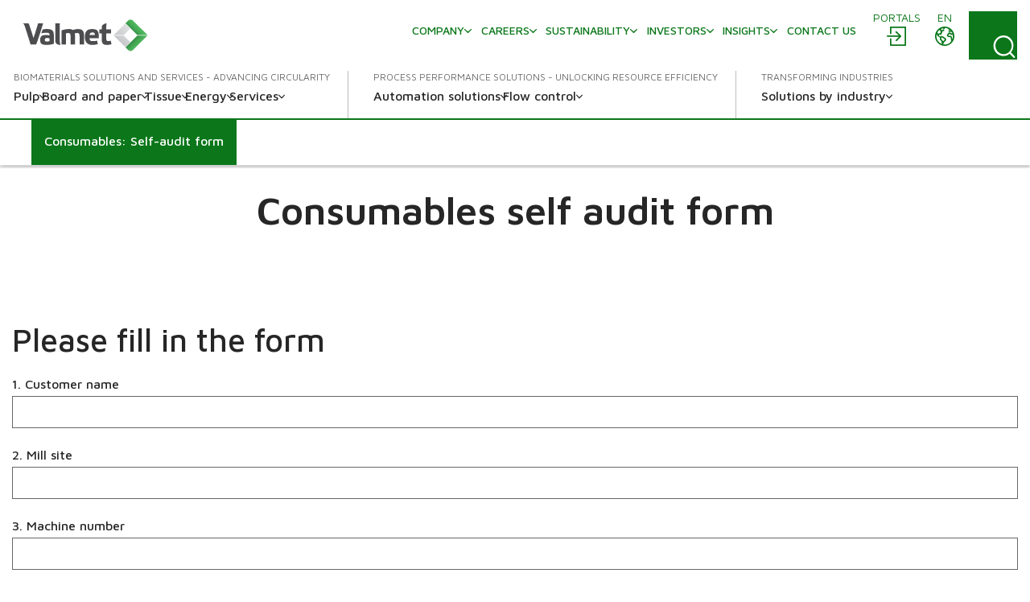

--- FILE ---
content_type: text/html; charset=utf-8
request_url: https://www.valmet.com/content_folder/consumables-self-audit-form/
body_size: 37524
content:

<!DOCTYPE html>
<html lang="en" class=" no-js">
    <head>
        <meta charset="utf-8">
        <meta http-equiv="X-UA-Compatible" content="IE=edge">
        <meta name="viewport" content="width=device-width, initial-scale=1">
    
        <meta name="title" property="title" content="Consumables: Self-audit form" />
<meta property="og:title" content="Consumables: Self-audit form" />
<meta property="og:image" content="https://www.valmet.com/globalassets/about-us/valmet-logo-1200x627px.jpg" />
<meta property="og:type" content="article" />
<meta name="robots" content="NOINDEX, NOFOLLOW">

        <title>Consumables: Self-audit form</title>
        
        

   
        <link rel="icon" href="/img/favicon.ico" type="image/x-icon" />
    
        <link rel="preconnect" href="https://fonts.googleapis.com">
        <link rel="stylesheet" href="https://fonts.googleapis.com/css2?family=Maven+Pro:wght@300;400;500;600;700&display=swap" nonce="CZ/6OMzLBZYLFm7856gsz&#x2B;cSti7O1NvCiC9eke0Flc0=">
        <link rel="stylesheet" href="//maxcdn.bootstrapcdn.com/font-awesome/4.7.0/css/font-awesome.min.css" nonce="CZ/6OMzLBZYLFm7856gsz&#x2B;cSti7O1NvCiC9eke0Flc0=">

        <link rel="stylesheet" href="/dist/css/vendors/globalVendors.css?v=62b76205087fac95172f049457e98c8c" nonce="CZ/6OMzLBZYLFm7856gsz&#x2B;cSti7O1NvCiC9eke0Flc0=" />
        <link rel="stylesheet" href="/dist/css/global.css?v=6b0e25814a899216d8e0169354a538e4" nonce="CZ/6OMzLBZYLFm7856gsz&#x2B;cSti7O1NvCiC9eke0Flc0=" />

        
    
    




        <script>
            document.documentElement.classList.replace('no-js', 'js');
        </script>

        <script src="https://code.jquery.com/jquery-3.6.4.min.js"
                nonce="CZ/6OMzLBZYLFm7856gsz&#x2B;cSti7O1NvCiC9eke0Flc0="
                integrity="sha256-oP6HI9z1XaZNBrJURtCoUT5SUnxFr8s3BzRl+cbzUq8="
                crossorigin="anonymous"></script>
        <script nonce="CZ/6OMzLBZYLFm7856gsz&#x2B;cSti7O1NvCiC9eke0Flc0=">let CookieConsentVideosAccepted = true;</script>
    
        <link rel='stylesheet' type='text/css' data-f-resource='EPiServerForms.css' href='/Util/EPiServer.Forms/EPiServerForms.css' />
<script nonce="CZ/6OMzLBZYLFm7856gsz&#x2B;cSti7O1NvCiC9eke0Flc0=">
!function(T,l,y){var S=T.location,k="script",D="instrumentationKey",C="ingestionendpoint",I="disableExceptionTracking",E="ai.device.",b="toLowerCase",w="crossOrigin",N="POST",e="appInsightsSDK",t=y.name||"appInsights";(y.name||T[e])&&(T[e]=t);var n=T[t]||function(d){var g=!1,f=!1,m={initialize:!0,queue:[],sv:"5",version:2,config:d};function v(e,t){var n={},a="Browser";return n[E+"id"]=a[b](),n[E+"type"]=a,n["ai.operation.name"]=S&&S.pathname||"_unknown_",n["ai.internal.sdkVersion"]="javascript:snippet_"+(m.sv||m.version),{time:function(){var e=new Date;function t(e){var t=""+e;return 1===t.length&&(t="0"+t),t}return e.getUTCFullYear()+"-"+t(1+e.getUTCMonth())+"-"+t(e.getUTCDate())+"T"+t(e.getUTCHours())+":"+t(e.getUTCMinutes())+":"+t(e.getUTCSeconds())+"."+((e.getUTCMilliseconds()/1e3).toFixed(3)+"").slice(2,5)+"Z"}(),iKey:e,name:"Microsoft.ApplicationInsights."+e.replace(/-/g,"")+"."+t,sampleRate:100,tags:n,data:{baseData:{ver:2}}}}var h=d.url||y.src;if(h){function a(e){var t,n,a,i,r,o,s,c,u,p,l;g=!0,m.queue=[],f||(f=!0,t=h,s=function(){var e={},t=d.connectionString;if(t)for(var n=t.split(";"),a=0;a<n.length;a++){var i=n[a].split("=");2===i.length&&(e[i[0][b]()]=i[1])}if(!e[C]){var r=e.endpointsuffix,o=r?e.location:null;e[C]="https://"+(o?o+".":"")+"dc."+(r||"services.visualstudio.com")}return e}(),c=s[D]||d[D]||"",u=s[C],p=u?u+"/v2/track":d.endpointUrl,(l=[]).push((n="SDK LOAD Failure: Failed to load Application Insights SDK script (See stack for details)",a=t,i=p,(o=(r=v(c,"Exception")).data).baseType="ExceptionData",o.baseData.exceptions=[{typeName:"SDKLoadFailed",message:n.replace(/\./g,"-"),hasFullStack:!1,stack:n+"\nSnippet failed to load ["+a+"] -- Telemetry is disabled\nHelp Link: https://go.microsoft.com/fwlink/?linkid=2128109\nHost: "+(S&&S.pathname||"_unknown_")+"\nEndpoint: "+i,parsedStack:[]}],r)),l.push(function(e,t,n,a){var i=v(c,"Message"),r=i.data;r.baseType="MessageData";var o=r.baseData;return o.message='AI (Internal): 99 message:"'+("SDK LOAD Failure: Failed to load Application Insights SDK script (See stack for details) ("+n+")").replace(/\"/g,"")+'"',o.properties={endpoint:a},i}(0,0,t,p)),function(e,t){if(JSON){var n=T.fetch;if(n&&!y.useXhr)n(t,{method:N,body:JSON.stringify(e),mode:"cors"});else if(XMLHttpRequest){var a=new XMLHttpRequest;a.open(N,t),a.setRequestHeader("Content-type","application/json"),a.send(JSON.stringify(e))}}}(l,p))}function i(e,t){f||setTimeout(function(){!t&&m.core||a()},500)}var e=function(){var n=l.createElement(k);n.src=h;var e=y[w];return!e&&""!==e||"undefined"==n[w]||(n[w]=e),n.onload=i,n.onerror=a,n.onreadystatechange=function(e,t){"loaded"!==n.readyState&&"complete"!==n.readyState||i(0,t)},n}();y.ld<0?l.getElementsByTagName("head")[0].appendChild(e):setTimeout(function(){l.getElementsByTagName(k)[0].parentNode.appendChild(e)},y.ld||0)}try{m.cookie=l.cookie}catch(p){}function t(e){for(;e.length;)!function(t){m[t]=function(){var e=arguments;g||m.queue.push(function(){m[t].apply(m,e)})}}(e.pop())}var n="track",r="TrackPage",o="TrackEvent";t([n+"Event",n+"PageView",n+"Exception",n+"Trace",n+"DependencyData",n+"Metric",n+"PageViewPerformance","start"+r,"stop"+r,"start"+o,"stop"+o,"addTelemetryInitializer","setAuthenticatedUserContext","clearAuthenticatedUserContext","flush"]),m.SeverityLevel={Verbose:0,Information:1,Warning:2,Error:3,Critical:4};var s=(d.extensionConfig||{}).ApplicationInsightsAnalytics||{};if(!0!==d[I]&&!0!==s[I]){var c="onerror";t(["_"+c]);var u=T[c];T[c]=function(e,t,n,a,i){var r=u&&u(e,t,n,a,i);return!0!==r&&m["_"+c]({message:e,url:t,lineNumber:n,columnNumber:a,error:i}),r},d.autoExceptionInstrumented=!0}return m}(y.cfg);function a(){y.onInit&&y.onInit(n)}(T[t]=n).queue&&0===n.queue.length?(n.queue.push(a),n.trackPageView({})):a()}(window,document,{src: "https://js.monitor.azure.com/scripts/b/ai.2.gbl.min.js", crossOrigin: "anonymous", cfg: {instrumentationKey: '2e179f35-c5ea-4d3f-8424-85b7140e7786', disableCookiesUsage: false }});
</script>
<script nonce="CZ/6OMzLBZYLFm7856gsz&#x2B;cSti7O1NvCiC9eke0Flc0=">
var epi = epi||{}; epi.EPiServer = epi.EPiServer||{}; epi.EPiServer.Forms = epi.EPiServer.Forms||{};
                    epi.EPiServer.Forms.InjectFormOwnJQuery = false;epi.EPiServer.Forms.OriginalJQuery = typeof jQuery !== 'undefined' ? jQuery : undefined;
</script>

    
        <!-- Google Tag Manager -->
<script nonce="CZ/6OMzLBZYLFm7856gsz+cSti7O1NvCiC9eke0Flc0=" >(function(w,d,s,l,i){w[l]=w[l]||[];w[l].push(

{'gtm.start': new Date().getTime(),event:'gtm.js'}
);var f=d.getElementsByTagName(s)[0],
j=d.createElement(s),dl=l!='dataLayer'?'&l='+l:'';j.async=true;j.src=
'https://www.googletagmanager.com/gtm.js?id='+i+dl;f.parentNode.insertBefore(j,f);
})(window,document,'script','dataLayer','GTM-NPDVSH');</script>
<!-- End Google Tag Manager -->
<script nonce="CZ/6OMzLBZYLFm7856gsz+cSti7O1NvCiC9eke0Flc0="  type="text/javascript" async src="https://bot.leadoo.com/bot/dynamic/chat.js?company=R4l9ZUS"></script>

        
    </head>
    <body id="top" class="sectionmainpage">
        <!-- Google Tag Manager (noscript) -->
<noscript><iframe src="https://www.googletagmanager.com/ns.html?id=GTM-NPDVSH"
height="0" width="0" style="display:none;visibility:hidden"></iframe></noscript>
<!-- End Google Tag Manager (noscript) -->

        
    
        



<div class="page-wrapper">
    






<div id="header" class="container collapse">
    <div class="top-row">
        <div class="header-logo">

<a href="/" title="Valmet logo">
    <img src="/globalassets/_homepageblocks/valmet_logo.svg" width="180" height="49" alt="Valmet logo" class="img-responsive-cover lazyload"
         data-src="/globalassets/_homepageblocks/valmet_logo.svg" data-fallback="/globalassets/_homepageblocks/valmet_logo.svg" svg />
</a>        </div>
        <div id="tools">
                <div class="login">
                    <div id="login" class="btn-group knock">
                        <a class="btn" href="/portals/" aria-labelledby="menu-login-label">
                            <span class="local-site">
                                <span class="local-website-label" id="menu-login-label">Portals</span>
                                <svg xmlns="http://www.w3.org/2000/svg" width="26" height="26" viewBox="0 0 26 26" class="icon-login" fill="currentColor" aria-hidden="true"><path d="M5.9 1a1 1 0 0 0-.9.9v8.4h1.8V2.8h16.4v20.4H6.8v-7.5H5v8.4a1 1 0 0 0 .9.9h18.2a1 1 0 0 0 .9-.9V1.9a1 1 0 0 0-.9-.9zm6.9 5.8L12 7a1 1 0 0 0 0 1.3l4 3.7H2a1 1 0 0 0-1 .9 1 1 0 0 0 1 .9h14l-3.8 3.8a1 1 0 0 0 0 1.3 1 1 0 0 0 1.3 0l5.3-5.4a1 1 0 0 0 0-1.2L13.4 7z" /></svg>
                            </span>
                        </a>
                    </div>
                </div>
            <div class="lang">
                <div id="lang-sel" class="btn-group knock">
                    <button type="button" class="btn lang dropdown-toggle" aria-expanded="false" id="langDropdown" aria-labelledby="menu-language-toggle-label">
                        <svg xmlns="http://www.w3.org/2000/svg" width="26" height="26" viewBox="0 0 512 512" fill="none" class="icon-close" stroke="currentColor" aria-hidden="true"><path stroke-linecap="round" stroke-linejoin="round" stroke-width="32" d="M368 368 144 144m224 0L144 368" /></svg>
                        <span class="local-site">
                            <span class="local-website-label" id="menu-language-toggle-label">en</span>
                            <svg xmlns="http://www.w3.org/2000/svg" width="26" height="26" viewBox="0 0 26 26" class="icon-globe" fill="currentColor" aria-hidden="true"><path d="M13 1a12 12 0 1 0 0 24 12 12 0 0 0 0-24m0 1.7q3.3 0 5.8 1.8h-.5q-.6.2-.8.9c0 .4.6.5.9.5q.8 0 .8-.7-.1-.5-.4-.7l1 .8q-.5.4-.9 1-.1.4-.6.5l-.5.1c-.4.3-.2 1 .2 1.3a1.3 1.3 0 0 0 1.5-.3q.3-.6 1-.8l.5.2q.3.3.2.7c.1.5.5.2.8 0l.5 1q-.3.8-1.2.4l-1.1-.9-1.4.1q-.7 0-1.4.5-.4.7-1 1.2-1.1 1-.5 2.5a3 3 0 0 0 2.5 1.4c1-.1 2-.7 2 .8l.3 1.4.2 1.3.2 1.6a10 10 0 0 1-9.8 3.8v-.3a5 5 0 0 1 1.1-2.4l1.9-1.7a3 3 0 0 0 .4-2.5c-.3-1.2-2-1.6-2.8-2.2q-.7-.8-1.6-1h-1q-.3-.2-.7-.2c-.6 0-.9.6-1.5.5s-1.1-.7-1.3-1.2q0-1 1-1h.8q.4.2.7.6c.5.3.6-.2.5-.6 0-.7-.2-1 .4-1.5q.7-.4.7-1.1v-.9l.7-.7c.6-.4 2.7-.3 1.8-1.5-.2-.3-.7-.9-1-1q-.8.2-1.2.8-.8.7-1.6.1c-.8-.6.4-.7.6-1.1L9 3.5l.6-.2.4.1q.6-.1 1 .1.5.5 1.1.7.8 0 1-.6zm-6.2 2a2 2 0 0 0 .4 1.7q.8.4.9 1 .1.8-.4 1.2l-.4.6q-.2.2-.5.2l-1.5.3c-.9.3-1-1-1.3-1.6q1-2 2.8-3.3m12.8 5.5.6.6 1.2.5q.6.1 1.6-.4a10 10 0 0 1-.6 6v-.3q-.1-.8-.4-1.4.2-1.2-.5-2.2-1.1-1-2.5-.7c-.4 0-2.2.3-1.5-.7l.6-.5q0-.4.4-.6.4-.3 1-.3M3 10.3l1.3 2.5c.5 1 1.9.8 2.5 1.7.5 1 0 2 .3 3 .3.6 1 .7 1.5 1.2q.5.8.5 1.8l.4 2.2A10.3 10.3 0 0 1 3 10.3m6 4.3.8.1q.4.1.7.4l2 1.3q.8.4.3 1.2t-1.5 1.5c-.1 0-.4.5-.6.4l-.1-.7a3 3 0 0 0-1.2-1.6l-.7-.5v-1.9q-.1-.3.1-.2z" /></svg>
                        </span>
                    </button>
                    <ul id="langDropDownUL" class="dropdown-menu dropdown-menu-right" role="menu" aria-labelledby="langDropdown">
                            <li class="headerLanguage" role="menuitem"><a href="/zh/">&#x4E2D;&#x6587; - Chinese</a></li>
                            <li class="headerLanguage" role="menuitem"><a href="/fi/">Suomi - Finnish</a></li>
                            <li class="headerLanguage" role="menuitem"><a href="/fr/">Fran&#xE7;ais - French</a></li>
                            <li class="headerLanguage" role="menuitem"><a href="/de/">Deutsch - German</a></li>
                            <li class="headerLanguage" role="menuitem"><a href="/ja/">&#x65E5;&#x672C;&#x8A9E; - Japanese</a></li>
                            <li class="headerLanguage" role="menuitem"><a href="/kr/">&#xD55C;&#xAD6D;&#xC5B4;(&#xB300;&#xD55C;&#xBBFC;&#xAD6D;) - Korean</a></li>
                            <li class="headerLanguage" role="menuitem"><a href="/pl/">Polski - Polish</a></li>
                            <li class="headerLanguage" role="menuitem"><a href="/pt/">Portugu&#xEA;s - Portuguese</a></li>
                            <li class="headerLanguage" role="menuitem"><a href="/es/">Espa&#xF1;ol - Spanish</a></li>
                            <li class="headerLanguage" role="menuitem"><a href="/sv/">Svenska - Swedish</a></li>
                            <li class="headerLanguage" role="menuitem"><a href="/th-TH/">&#xE44;&#xE17;&#xE22; - Thai</a></li>
                    </ul>
                </div>
            </div>
            <div class="search">
                <form action="/search/" method="get">
                    <button id="search-button" class="btn search-button collapsed"
                            data-bs-toggle="collapse" data-bs-target="#search-input" data-toggle="collapse"
                            data-target="#search-input" aria-controls="search-input" aria-label="Search">
                        <svg xmlns="http://www.w3.org/2000/svg" width="22" height="23" viewBox="0 0 22 23" class="search-icon" fill="currentColor" aria-hidden="true"><path d="m21.7 21.4-3.9-4a10.7 10.7 0 0 0-.5-14.5A10 10 0 0 0 3.2 3c-4 3.8-4.3 10.2-.7 14.4a10 10 0 0 0 14 1.4l4 4q.6.6 1.2 0t0-1.3M2 10.4C1.9 5.8 5.6 2 10.2 2s8.4 3.8 8.4 8.6-3.8 8.6-8.4 8.6A8.5 8.5 0 0 1 2 10.5" /></svg>
                        <svg xmlns="http://www.w3.org/2000/svg" width="26" height="26" viewBox="0 0 512 512" fill="none" class="close-icon" stroke="currentColor" aria-hidden="true"><path stroke-linecap="round" stroke-linejoin="round" stroke-width="32" d="M368 368 144 144m224 0L144 368" /></svg>
                    </button>
                    <div id="search-input" class="input-group collapse no-padding">
                        <div class="input-wrapper">
                            <button type="submit" class="search-submit" aria-label="Search submit">
                                <svg xmlns="http://www.w3.org/2000/svg" width="22" height="23" viewBox="0 0 22 23" class="search-icon" fill="currentColor" aria-hidden="true"><path d="m21.7 21.4-3.9-4a10.7 10.7 0 0 0-.5-14.5A10 10 0 0 0 3.2 3c-4 3.8-4.3 10.2-.7 14.4a10 10 0 0 0 14 1.4l4 4q.6.6 1.2 0t0-1.3M2 10.4C1.9 5.8 5.6 2 10.2 2s8.4 3.8 8.4 8.6-3.8 8.6-8.4 8.6A8.5 8.5 0 0 1 2 10.5" /></svg>
                            </button>
                            <input type="text" class="form-control" name="q" autocomplete="off" placeholder="Search">
                        </div>
                    </div>
                </form>
            </div>
            <button type="button" class="navbar-toggle collapsed" data-bs-toggle="collapse" data-bs-target="#header" data-toggle="collapse" data-target="#header" aria-expanded="false" aria-controls="navbar">
                <svg xmlns="http://www.w3.org/2000/svg" width="28" height="20" viewBox="0 0 28 20" class="open-icon" fill="currentColor" aria-hidden="true"><path d="M27 2H1a1 1 0 1 1 0-2h26a1 1 0 0 1 0 2m0 9H1a1 1 0 0 1 0-2h26a1 1 0 0 1 0 2m0 9H1a1 1 0 0 1 0-2h26a1 1 0 0 1 0 2" /></svg>
                <svg xmlns="http://www.w3.org/2000/svg" width="26" height="26" viewBox="0 0 512 512" fill="none" class="close-icon" stroke="currentColor" aria-hidden="true"><path stroke-linecap="round" stroke-linejoin="round" stroke-width="32" d="M368 368 144 144m224 0L144 368" /></svg>
                <span class="sr-only"></span>
            </button>
        </div>
        <div class="navi">
            <nav class="navbar navbar-default navbar-static-top">
                <div class="navbar-collapse collapse">
                    <div id="topnav" class="flex-container">

                            <div class="tertiary-nav">
                                    <div class="nav navbar-nav tertiary">
                                            <a class="nav-item link-login-mobile" href="/portals/">
                                                <span>
                                                    <svg xmlns="http://www.w3.org/2000/svg" width="26" height="26" viewBox="0 0 26 26" class="icon-login-mobile" fill="currentColor" aria-hidden="true"><path d="M5.9 1a1 1 0 0 0-.9.9v8.4h1.8V2.8h16.4v20.4H6.8v-7.5H5v8.4a1 1 0 0 0 .9.9h18.2a1 1 0 0 0 .9-.9V1.9a1 1 0 0 0-.9-.9zm6.9 5.8L12 7a1 1 0 0 0 0 1.3l4 3.7H2a1 1 0 0 0-1 .9 1 1 0 0 0 1 .9h14l-3.8 3.8a1 1 0 0 0 0 1.3 1 1 0 0 0 1.3 0l5.3-5.4a1 1 0 0 0 0-1.2L13.4 7z" /></svg>
                                                    Portals
                                                </span>
                                            </a>
                                    
                                            <a class="nav-item company-heading" href="#">
                                                <span>Company</span>
                                                <div class="caret">
                                                    <svg xmlns="http://www.w3.org/2000/svg" viewBox="0 0 10 6" width="10" height="6" fill="none" stroke-width="1.5" stroke-linecap="round" stroke-linejoin="round" class="navigation__icon" stroke="currentColor" aria-hidden="true"><path d="M0.75 0.75L5 5.25L9.25 0.75" /></svg>
                                                </div>
                                            </a>
                                            <div class="collapse menu-section company-section">
        <a class="nav-item lvl-1  has-children" href="/company/"  >
            <span>Company</span>

                <span class="caret">
                    <svg xmlns="http://www.w3.org/2000/svg" viewBox="0 0 10 6" width="10" height="6" fill="none" stroke-width="1.5" stroke-linecap="round" stroke-linejoin="round" class="navigation__icon" stroke="currentColor" aria-hidden="true"><path d="M0.75 0.75L5 5.25L9.25 0.75" /></svg>
                </span>
        </a>
                    <div class="collapse menu-section">

        <a class="nav-item lvl-1 menu-section__heading  has-children" href="/company/"  >
            <span>Company</span>

        </a>

                        <div class="menu-section__sub-section">
                                <div class="menu-section__sub-section__column">
        <a class="nav-item lvl-2 menu-section__sub-heading " href="/company/our-business/"  >
            <span>Our business</span>

        </a>
                                        <div class="menu-section__sub-items collapse">
                                        </div>
        <a class="nav-item lvl-2 menu-section__sub-heading " href="/company/journey/"  >
            <span>Our journey</span>

        </a>
                                        <div class="menu-section__sub-items collapse">
                                        </div>
        <a class="nav-item lvl-2 menu-section__sub-heading " href="/company/strategy/"  >
            <span>Strategy</span>

        </a>
                                        <div class="menu-section__sub-items collapse">
                                        </div>
                                </div>
                                <div class="menu-section__sub-section__column">
        <a class="nav-item lvl-2 menu-section__sub-heading  has-children" href="/company/innovation/"  >
            <span>Innovation</span>

                <span class="caret">
                    <svg xmlns="http://www.w3.org/2000/svg" viewBox="0 0 10 6" width="10" height="6" fill="none" stroke-width="1.5" stroke-linecap="round" stroke-linejoin="round" class="navigation__icon" stroke="currentColor" aria-hidden="true"><path d="M0.75 0.75L5 5.25L9.25 0.75" /></svg>
                </span>
        </a>
                                        <div class="menu-section__sub-items collapse">
        <a class="nav-item lvl-3 " href="/company/innovation/beyond-circularity/"   data-mob-id="61992">
            <span>Beyond Circularity</span>

        </a>
                                        </div>
        <a class="nav-item lvl-2 menu-section__sub-heading " href="/company/values/"  >
            <span>Values</span>

        </a>
                                        <div class="menu-section__sub-items collapse">
                                        </div>
        <a class="nav-item lvl-2 menu-section__sub-heading  has-children" href="/company/management/"  >
            <span>Management</span>

                <span class="caret">
                    <svg xmlns="http://www.w3.org/2000/svg" viewBox="0 0 10 6" width="10" height="6" fill="none" stroke-width="1.5" stroke-linecap="round" stroke-linejoin="round" class="navigation__icon" stroke="currentColor" aria-hidden="true"><path d="M0.75 0.75L5 5.25L9.25 0.75" /></svg>
                </span>
        </a>
                                        <div class="menu-section__sub-items collapse">
        <a class="nav-item lvl-3 " href="/company/management/board-of-directors/"   data-mob-id="220614">
            <span>Board of Directors</span>

        </a>
        <a class="nav-item lvl-3 " href="/company/management/executive-team/"   data-mob-id="220615">
            <span>Executive Leadership Team</span>

        </a>
                                        </div>
                                </div>
                                <div class="menu-section__sub-section__column">
        <a class="nav-item lvl-2 menu-section__sub-heading  has-children" href="/company/working-principles/"  >
            <span>Working principles</span>

                <span class="caret">
                    <svg xmlns="http://www.w3.org/2000/svg" viewBox="0 0 10 6" width="10" height="6" fill="none" stroke-width="1.5" stroke-linecap="round" stroke-linejoin="round" class="navigation__icon" stroke="currentColor" aria-hidden="true"><path d="M0.75 0.75L5 5.25L9.25 0.75" /></svg>
                </span>
        </a>
                                        <div class="menu-section__sub-items collapse">
        <a class="nav-item lvl-3 " href="/company/working-principles/code-of-conduct/"   data-mob-id="226209">
            <span>Code of Conduct</span>

        </a>
                                        </div>
        <a class="nav-item lvl-2 menu-section__sub-heading " href="/company/procurement/"  >
            <span>Procurement</span>

        </a>
                                        <div class="menu-section__sub-items collapse">
                                        </div>
        <a class="nav-item lvl-2 menu-section__sub-heading  has-children" href="/media/"  >
            <span>Media</span>

                <span class="caret">
                    <svg xmlns="http://www.w3.org/2000/svg" viewBox="0 0 10 6" width="10" height="6" fill="none" stroke-width="1.5" stroke-linecap="round" stroke-linejoin="round" class="navigation__icon" stroke="currentColor" aria-hidden="true"><path d="M0.75 0.75L5 5.25L9.25 0.75" /></svg>
                </span>
        </a>
                                        <div class="menu-section__sub-items collapse">
        <a class="nav-item lvl-3 " href="/news/"   data-mob-id="233634">
            <span>News</span>

        </a>
                                        </div>
                                </div>
                                <div class="menu-section__sub-section__column">
        <a class="nav-item lvl-2 menu-section__sub-heading " href="/events/"  target="_top" >
            <span>Events</span>

        </a>
                                        <div class="menu-section__sub-items collapse">
                                        </div>
                                </div>
                        </div>
                    </div>
        <a class="nav-item lvl-1  has-children" href="/careers/"  >
            <span>Careers</span>

                <span class="caret">
                    <svg xmlns="http://www.w3.org/2000/svg" viewBox="0 0 10 6" width="10" height="6" fill="none" stroke-width="1.5" stroke-linecap="round" stroke-linejoin="round" class="navigation__icon" stroke="currentColor" aria-hidden="true"><path d="M0.75 0.75L5 5.25L9.25 0.75" /></svg>
                </span>
        </a>
                    <div class="collapse menu-section">

        <a class="nav-item lvl-1 menu-section__heading  has-children" href="/careers/"  >
            <span>Careers</span>

        </a>

                        <div class="menu-section__sub-section">
                                <div class="menu-section__sub-section__column">
        <a class="nav-item lvl-2 menu-section__sub-heading  has-children" href="/careers/"  >
            <span>Careers at Valmet</span>

                <span class="caret">
                    <svg xmlns="http://www.w3.org/2000/svg" viewBox="0 0 10 6" width="10" height="6" fill="none" stroke-width="1.5" stroke-linecap="round" stroke-linejoin="round" class="navigation__icon" stroke="currentColor" aria-hidden="true"><path d="M0.75 0.75L5 5.25L9.25 0.75" /></svg>
                </span>
        </a>
                                        <div class="menu-section__sub-items collapse">
        <a class="nav-item lvl-3 " href="/careers/careers-at-valmet/engineering/"   data-mob-id="61164">
            <span>Engineering</span>

        </a>
        <a class="nav-item lvl-3 " href="/careers/careers-at-valmet/sales/"   data-mob-id="61163">
            <span>Sales</span>

        </a>
        <a class="nav-item lvl-3 " href="/careers/careers-at-valmet/field-services/"   data-mob-id="61162">
            <span>Field services</span>

        </a>
        <a class="nav-item lvl-3 " href="/careers/careers-at-valmet/students-and-recent-graduates/"   data-mob-id="61153">
            <span>Students &amp; Recent Graduates</span>

        </a>
                                        </div>
                                </div>
                                <div class="menu-section__sub-section__column">
        <a class="nav-item lvl-2 menu-section__sub-heading " href="https://valmet.wd103.myworkdayjobs.com/en-US/External"  target="_blank" >
            <span>Open jobs</span>

        </a>
                                        <div class="menu-section__sub-items collapse">
                                        </div>
        <a class="nav-item lvl-2 menu-section__sub-heading  has-children" href="/careers/working-with-us/"  >
            <span>Working with us</span>

                <span class="caret">
                    <svg xmlns="http://www.w3.org/2000/svg" viewBox="0 0 10 6" width="10" height="6" fill="none" stroke-width="1.5" stroke-linecap="round" stroke-linejoin="round" class="navigation__icon" stroke="currentColor" aria-hidden="true"><path d="M0.75 0.75L5 5.25L9.25 0.75" /></svg>
                </span>
        </a>
                                        <div class="menu-section__sub-items collapse">
        <a class="nav-item lvl-3 " href="/careers/working-with-us/your-development/"   data-mob-id="61160">
            <span>Your development &amp; wellbeing</span>

        </a>
        <a class="nav-item lvl-3 " href="/careers/working-with-us/benefits--what-we-offer/"   data-mob-id="61161">
            <span>Benefits &#x2013; what we offer</span>

        </a>
        <a class="nav-item lvl-3 " href="/careers/working-with-us/diversity-and-inclusion/"   data-mob-id="61152">
            <span>Diversity and inclusion</span>

        </a>
                                        </div>
                                </div>
                                <div class="menu-section__sub-section__column">
        <a class="nav-item lvl-2 menu-section__sub-heading " href="//www.valmet.com/insights/?content-type=career-story"  >
            <span>Career stories</span>

        </a>
                                        <div class="menu-section__sub-items collapse">
                                        </div>
        <a class="nav-item lvl-2 menu-section__sub-heading " href="/careers/how-to-apply-faq/"  >
            <span>How to apply FAQ</span>

        </a>
                                        <div class="menu-section__sub-items collapse">
                                        </div>
        <a class="nav-item lvl-2 menu-section__sub-heading " href="/careers/contact-us/"  >
            <span>Contact us</span>

        </a>
                                        <div class="menu-section__sub-items collapse">
                                        </div>
                                </div>
                        </div>
                    </div>
        <a class="nav-item lvl-1  has-children" href="/sustainability/"  >
            <span>Sustainability</span>

                <span class="caret">
                    <svg xmlns="http://www.w3.org/2000/svg" viewBox="0 0 10 6" width="10" height="6" fill="none" stroke-width="1.5" stroke-linecap="round" stroke-linejoin="round" class="navigation__icon" stroke="currentColor" aria-hidden="true"><path d="M0.75 0.75L5 5.25L9.25 0.75" /></svg>
                </span>
        </a>
                    <div class="collapse menu-section">

        <a class="nav-item lvl-1 menu-section__heading  has-children" href="/sustainability/"  >
            <span>Sustainability</span>

        </a>

                        <div class="menu-section__sub-section">
                                <div class="menu-section__sub-section__column">
        <a class="nav-item lvl-2 menu-section__sub-heading  has-children" href="/sustainability/sustainability-at-valmet/"  >
            <span>Sustainability at Valmet</span>

                <span class="caret">
                    <svg xmlns="http://www.w3.org/2000/svg" viewBox="0 0 10 6" width="10" height="6" fill="none" stroke-width="1.5" stroke-linecap="round" stroke-linejoin="round" class="navigation__icon" stroke="currentColor" aria-hidden="true"><path d="M0.75 0.75L5 5.25L9.25 0.75" /></svg>
                </span>
        </a>
                                        <div class="menu-section__sub-items collapse">
        <a class="nav-item lvl-3 " href="/sustainability/sustainability-at-valmet/sustainability-agenda/"   data-mob-id="56708">
            <span>Sustainability agenda</span>

        </a>
        <a class="nav-item lvl-3 " href="/sustainability/sustainability-at-valmet/risks-and-opportunities/"   data-mob-id="56711">
            <span>Sustainability risks and opportunities</span>

        </a>
        <a class="nav-item lvl-3 " href="/insights/articles/sustainability/"   data-mob-id="56712">
            <span>Sustainability articles</span>

        </a>
        <a class="nav-item lvl-3 " href="/sustainability/sustainability-at-valmet/how-we-live-sustainability-at-valmet/"   data-mob-id="137918">
            <span>Explore how we live sustainably at Valmet</span>

        </a>
                                        </div>
        <a class="nav-item lvl-2 menu-section__sub-heading  has-children" href="/sustainability/circular-economy/"  >
            <span>Circularity</span>

                <span class="caret">
                    <svg xmlns="http://www.w3.org/2000/svg" viewBox="0 0 10 6" width="10" height="6" fill="none" stroke-width="1.5" stroke-linecap="round" stroke-linejoin="round" class="navigation__icon" stroke="currentColor" aria-hidden="true"><path d="M0.75 0.75L5 5.25L9.25 0.75" /></svg>
                </span>
        </a>
                                        <div class="menu-section__sub-items collapse">
        <a class="nav-item lvl-3 " href="/sustainability/circular-economy/enabling-a-circular-economy-for-our-customers/"   data-mob-id="56714">
            <span>Enabling a circular economy for our customers</span>

        </a>
        <a class="nav-item lvl-3 " href="/sustainability/circular-economy/circular-economy-in-our-own-operations/"   data-mob-id="56715">
            <span>Circular economy in our own operations</span>

        </a>
                                        </div>
                                </div>
                                <div class="menu-section__sub-section__column">
        <a class="nav-item lvl-2 menu-section__sub-heading " href="/sustainability/climate-program/"  >
            <span>Climate</span>

        </a>
                                        <div class="menu-section__sub-items collapse">
                                        </div>
        <a class="nav-item lvl-2 menu-section__sub-heading  has-children" href="/sustainability/environmental-efficiency/"  >
            <span>Environmental efficiency</span>

                <span class="caret">
                    <svg xmlns="http://www.w3.org/2000/svg" viewBox="0 0 10 6" width="10" height="6" fill="none" stroke-width="1.5" stroke-linecap="round" stroke-linejoin="round" class="navigation__icon" stroke="currentColor" aria-hidden="true"><path d="M0.75 0.75L5 5.25L9.25 0.75" /></svg>
                </span>
        </a>
                                        <div class="menu-section__sub-items collapse">
        <a class="nav-item lvl-3 " href="/sustainability/environmental-efficiency/circular-based-waste-management-plan-at-valmet/"   data-mob-id="149609">
            <span>Circular-based waste management plan</span>

        </a>
                                        </div>
        <a class="nav-item lvl-2 menu-section__sub-heading " href="/sustainability/engaged-workplace/"  >
            <span>Engaged workplace</span>

        </a>
                                        <div class="menu-section__sub-items collapse">
                                        </div>
        <a class="nav-item lvl-2 menu-section__sub-heading " href="/sustainability/health-and-safety/"  >
            <span>Health and safety</span>

        </a>
                                        <div class="menu-section__sub-items collapse">
                                        </div>
                                </div>
                                <div class="menu-section__sub-section__column">
        <a class="nav-item lvl-2 menu-section__sub-heading  has-children" href="/sustainability/corporate-citizenship/"  >
            <span>Corporate citizenship</span>

                <span class="caret">
                    <svg xmlns="http://www.w3.org/2000/svg" viewBox="0 0 10 6" width="10" height="6" fill="none" stroke-width="1.5" stroke-linecap="round" stroke-linejoin="round" class="navigation__icon" stroke="currentColor" aria-hidden="true"><path d="M0.75 0.75L5 5.25L9.25 0.75" /></svg>
                </span>
        </a>
                                        <div class="menu-section__sub-items collapse">
        <a class="nav-item lvl-3 " href="/sustainability/corporate-citizenship/sponsorships-donations/"   data-mob-id="56722">
            <span>Sponsorships and donations</span>

        </a>
        <a class="nav-item lvl-3 " href="/sustainability/corporate-citizenship/global-social-responsibility-program/"   data-mob-id="56724">
            <span>Global social responsibility program</span>

        </a>
                                        </div>
        <a class="nav-item lvl-2 menu-section__sub-heading  has-children" href="/sustainability/ethical-business-practices/"  >
            <span>Ethical business practices</span>

                <span class="caret">
                    <svg xmlns="http://www.w3.org/2000/svg" viewBox="0 0 10 6" width="10" height="6" fill="none" stroke-width="1.5" stroke-linecap="round" stroke-linejoin="round" class="navigation__icon" stroke="currentColor" aria-hidden="true"><path d="M0.75 0.75L5 5.25L9.25 0.75" /></svg>
                </span>
        </a>
                                        <div class="menu-section__sub-items collapse">
        <a class="nav-item lvl-3 " href="/sustainability/ethical-business-practices/valmets-and-human-rights/"   data-mob-id="56726">
            <span>Human rights management</span>

        </a>
        <a class="nav-item lvl-3 " href="/sustainability/ethical-business-practices/sustainability-management/"   data-mob-id="56727">
            <span>Sustainability management</span>

        </a>
                                        </div>
                                </div>
                                <div class="menu-section__sub-section__column">
        <a class="nav-item lvl-2 menu-section__sub-heading  has-children" href="/sustainability/sustainable-supply-chain/"  >
            <span>Sustainable supply chain</span>

                <span class="caret">
                    <svg xmlns="http://www.w3.org/2000/svg" viewBox="0 0 10 6" width="10" height="6" fill="none" stroke-width="1.5" stroke-linecap="round" stroke-linejoin="round" class="navigation__icon" stroke="currentColor" aria-hidden="true"><path d="M0.75 0.75L5 5.25L9.25 0.75" /></svg>
                </span>
        </a>
                                        <div class="menu-section__sub-items collapse">
        <a class="nav-item lvl-3 " href="/sustainability/sustainable-supply-chain/supplier-sustainability-program/"   data-mob-id="56730">
            <span>Supplier sustainability engagement program</span>

        </a>
                                        </div>
        <a class="nav-item lvl-2 menu-section__sub-heading " href="/sustainability/sustainability-reporting/"  >
            <span>Transparent reporting</span>

        </a>
                                        <div class="menu-section__sub-items collapse">
                                        </div>
                                </div>
                        </div>
                    </div>
        <a class="nav-item lvl-1  has-children" href="/investors/"  >
            <span>Investors</span>

                <span class="caret">
                    <svg xmlns="http://www.w3.org/2000/svg" viewBox="0 0 10 6" width="10" height="6" fill="none" stroke-width="1.5" stroke-linecap="round" stroke-linejoin="round" class="navigation__icon" stroke="currentColor" aria-hidden="true"><path d="M0.75 0.75L5 5.25L9.25 0.75" /></svg>
                </span>
        </a>
                    <div class="collapse menu-section">

        <a class="nav-item lvl-1 menu-section__heading  has-children" href="/investors/"  >
            <span>Investors</span>

        </a>

                        <div class="menu-section__sub-section">
                                <div class="menu-section__sub-section__column">
        <a class="nav-item lvl-2 menu-section__sub-heading  has-children" href="/investors/valmet-as-an-investment/"  >
            <span>Valmet as an investment</span>

                <span class="caret">
                    <svg xmlns="http://www.w3.org/2000/svg" viewBox="0 0 10 6" width="10" height="6" fill="none" stroke-width="1.5" stroke-linecap="round" stroke-linejoin="round" class="navigation__icon" stroke="currentColor" aria-hidden="true"><path d="M0.75 0.75L5 5.25L9.25 0.75" /></svg>
                </span>
        </a>
                                        <div class="menu-section__sub-items collapse">
        <a class="nav-item lvl-3 " href="/investors/valmet-as-an-investment/valmet-factsheet/"   data-mob-id="69476">
            <span>Valmet factsheet</span>

        </a>
        <a class="nav-item lvl-3 " href="/investors/valmet-as-an-investment/strategy-and-financial-targets/"   data-mob-id="69477">
            <span>Strategy and financial targets</span>

        </a>
        <a class="nav-item lvl-3 " href="/investors/valmet-as-an-investment/segments/"   data-mob-id="69478">
            <span>Segments and business areas</span>

        </a>
                                                            <button type="button" class="menu-section__sub-items__more">
                                                                <span>More</span>
                                                                <div class="caret">
                                                                    <svg xmlns="http://www.w3.org/2000/svg" viewBox="0 0 10 6" width="10" height="6" fill="none" stroke-width="1.5" stroke-linecap="round" stroke-linejoin="round" class="navigation__icon" stroke="currentColor" aria-hidden="true"><path d="M0.75 0.75L5 5.25L9.25 0.75" /></svg>
                                                                </div>
                                                            </button>
        <a class="nav-item lvl-3 visible-mobile " href="/investors/valmet-as-an-investment/outlook-growth-drivers-and-risks/"   data-mob-id="69491">
            <span>Outlook, growth drivers and risks</span>

        </a>
        <a class="nav-item lvl-3 visible-mobile " href="/investors/valmet-as-an-investment/orders-received/"   data-mob-id="69495">
            <span>Orders received</span>

        </a>
        <a class="nav-item lvl-3 visible-mobile " href="/investors/valmet-as-an-investment/order-backlog/"   data-mob-id="69496">
            <span>Order backlog</span>

        </a>
        <a class="nav-item lvl-3 visible-mobile " href="/investors/valmet-as-an-investment/rd/"   data-mob-id="69502">
            <span>R&amp;D</span>

        </a>
        <a class="nav-item lvl-3 visible-mobile " href="/investors/valmet-as-an-investment/competitors/"   data-mob-id="69503">
            <span>Competitors</span>

        </a>
        <a class="nav-item lvl-3 visible-mobile " href="/investors/valmet-as-an-investment/acquisitions-and-disposals/"   data-mob-id="69504">
            <span>M&amp;A</span>

        </a>
        <a class="nav-item lvl-3 visible-mobile " href="/investors/valmet-as-an-investment/external-data-providers/"   data-mob-id="69511">
            <span>External data providers</span>

        </a>
                                        </div>
        <a class="nav-item lvl-2 menu-section__sub-heading  has-children" href="/investors/reports-and-presentations/"  >
            <span>All financial reports and presentations</span>

                <span class="caret">
                    <svg xmlns="http://www.w3.org/2000/svg" viewBox="0 0 10 6" width="10" height="6" fill="none" stroke-width="1.5" stroke-linecap="round" stroke-linejoin="round" class="navigation__icon" stroke="currentColor" aria-hidden="true"><path d="M0.75 0.75L5 5.25L9.25 0.75" /></svg>
                </span>
        </a>
                                        <div class="menu-section__sub-items collapse">
        <a class="nav-item lvl-3 " href="/investors/reports-and-presentations/other-presentations/"   data-mob-id="66999">
            <span>Roadshow and other presentations</span>

        </a>
        <a class="nav-item lvl-3 " href="/investors/reports-and-presentations/capital-markets-days-presentations/"   data-mob-id="67000">
            <span>Capital Markets Days&#x27; presentations</span>

        </a>
        <a class="nav-item lvl-3 " href="/investors/reports-and-presentations/neles-reports-archive/"   data-mob-id="66998">
            <span>Neles reports archive</span>

        </a>
                                        </div>
        <a class="nav-item lvl-2 menu-section__sub-heading " href="/investors/sustainable-investment/"  >
            <span>Sustainability for investors</span>

        </a>
                                        <div class="menu-section__sub-items collapse">
                                        </div>
                                </div>
                                <div class="menu-section__sub-section__column">
        <a class="nav-item lvl-2 menu-section__sub-heading  has-children" href="/news/"  target="_top" >
            <span>Releases</span>

                <span class="caret">
                    <svg xmlns="http://www.w3.org/2000/svg" viewBox="0 0 10 6" width="10" height="6" fill="none" stroke-width="1.5" stroke-linecap="round" stroke-linejoin="round" class="navigation__icon" stroke="currentColor" aria-hidden="true"><path d="M0.75 0.75L5 5.25L9.25 0.75" /></svg>
                </span>
        </a>
                                        <div class="menu-section__sub-items collapse">
        <a class="nav-item lvl-3 " href="/news/stock-exchange-releases/"  target="_top"  data-mob-id="97843">
            <span>Stock exchange releases</span>

        </a>
        <a class="nav-item lvl-3 " href="/news/management-transactions/"  target="_top"  data-mob-id="97845">
            <span>Management transactions</span>

        </a>
        <a class="nav-item lvl-3 " href="/news/press-releases/"  target="_top"  data-mob-id="97846">
            <span>Press releases</span>

        </a>
                                        </div>
        <a class="nav-item lvl-2 menu-section__sub-heading  has-children" href="/investors/valmet-share/"  >
            <span>Valmet share</span>

                <span class="caret">
                    <svg xmlns="http://www.w3.org/2000/svg" viewBox="0 0 10 6" width="10" height="6" fill="none" stroke-width="1.5" stroke-linecap="round" stroke-linejoin="round" class="navigation__icon" stroke="currentColor" aria-hidden="true"><path d="M0.75 0.75L5 5.25L9.25 0.75" /></svg>
                </span>
        </a>
                                        <div class="menu-section__sub-items collapse">
        <a class="nav-item lvl-3 " href="/investors/valmet-share/share/"   data-mob-id="68316">
            <span>Share information and monitor</span>

        </a>
        <a class="nav-item lvl-3 " href="/investors/valmet-share/analysts-consensus-estimates/"   data-mob-id="68317">
            <span>Analysts and consensus estimates</span>

        </a>
        <a class="nav-item lvl-3 " href="/investors/valmet-share/short-positions/"   data-mob-id="68325">
            <span>Short positions</span>

        </a>
                                                            <button type="button" class="menu-section__sub-items__more">
                                                                <span>More</span>
                                                                <div class="caret">
                                                                    <svg xmlns="http://www.w3.org/2000/svg" viewBox="0 0 10 6" width="10" height="6" fill="none" stroke-width="1.5" stroke-linecap="round" stroke-linejoin="round" class="navigation__icon" stroke="currentColor" aria-hidden="true"><path d="M0.75 0.75L5 5.25L9.25 0.75" /></svg>
                                                                </div>
                                                            </button>
        <a class="nav-item lvl-3 visible-mobile " href="/investors/valmet-share/management-shareholding/"   data-mob-id="68378">
            <span>Management shareholding</span>

        </a>
        <a class="nav-item lvl-3 visible-mobile " href="/investors/valmet-share/flagging-notifications/"   data-mob-id="68380">
            <span>Flagging notifications</span>

        </a>
                                        </div>
                                </div>
                                <div class="menu-section__sub-section__column">
        <a class="nav-item lvl-2 menu-section__sub-heading  has-children" href="/investors/governance/"  >
            <span>Governance</span>

                <span class="caret">
                    <svg xmlns="http://www.w3.org/2000/svg" viewBox="0 0 10 6" width="10" height="6" fill="none" stroke-width="1.5" stroke-linecap="round" stroke-linejoin="round" class="navigation__icon" stroke="currentColor" aria-hidden="true"><path d="M0.75 0.75L5 5.25L9.25 0.75" /></svg>
                </span>
        </a>
                                        <div class="menu-section__sub-items collapse">
        <a class="nav-item lvl-3 " href="/investors/governance/annual-general-meeting/"   data-mob-id="68422">
            <span>Annual General Meeting</span>

        </a>
        <a class="nav-item lvl-3 " href="/investors/governance/board-of-directors/"   data-mob-id="68437">
            <span>Board of Directors</span>

        </a>
        <a class="nav-item lvl-3 " href="/investors/governance/executive-team/"   data-mob-id="68440">
            <span>Executive Leadership Team</span>

        </a>
                                                            <button type="button" class="menu-section__sub-items__more">
                                                                <span>More</span>
                                                                <div class="caret">
                                                                    <svg xmlns="http://www.w3.org/2000/svg" viewBox="0 0 10 6" width="10" height="6" fill="none" stroke-width="1.5" stroke-linecap="round" stroke-linejoin="round" class="navigation__icon" stroke="currentColor" aria-hidden="true"><path d="M0.75 0.75L5 5.25L9.25 0.75" /></svg>
                                                                </div>
                                                            </button>
        <a class="nav-item lvl-3 visible-mobile " href="/investors/governance/nomination-board/"   data-mob-id="68441">
            <span>Nomination Board</span>

        </a>
        <a class="nav-item lvl-3 visible-mobile " href="/investors/governance/insiders/"   data-mob-id="68442">
            <span>Insiders</span>

        </a>
        <a class="nav-item lvl-3 visible-mobile " href="/investors/governance/remuneration/"   data-mob-id="68443">
            <span>Remuneration</span>

        </a>
        <a class="nav-item lvl-3 visible-mobile " href="/investors/governance/risk-management/"   data-mob-id="68447">
            <span>Risk management</span>

        </a>
        <a class="nav-item lvl-3 visible-mobile " href="/investors/governance/auditors/"   data-mob-id="68448">
            <span>Auditors</span>

        </a>
        <a class="nav-item lvl-3 visible-mobile " href="/investors/governance/articles-of-association/"   data-mob-id="68449">
            <span>Articles of association</span>

        </a>
                                        </div>
        <a class="nav-item lvl-2 menu-section__sub-heading  has-children" href="/investors/financials/"  >
            <span>Financial information</span>

                <span class="caret">
                    <svg xmlns="http://www.w3.org/2000/svg" viewBox="0 0 10 6" width="10" height="6" fill="none" stroke-width="1.5" stroke-linecap="round" stroke-linejoin="round" class="navigation__icon" stroke="currentColor" aria-hidden="true"><path d="M0.75 0.75L5 5.25L9.25 0.75" /></svg>
                </span>
        </a>
                                        <div class="menu-section__sub-items collapse">
        <a class="nav-item lvl-3 " href="/investors/financials/financial-figures-targets/"   data-mob-id="68768">
            <span>Financial figures and targets</span>

        </a>
        <a class="nav-item lvl-3 " href="/investors/financials/finance-accounting/"   data-mob-id="68770">
            <span>Revenue recognition, investments, cost structure, debt and financing</span>

        </a>
        <a class="nav-item lvl-3 " href="/investors/financials/financial-risk-management/"   data-mob-id="68773">
            <span>Financial risk management</span>

        </a>
                                                            <button type="button" class="menu-section__sub-items__more">
                                                                <span>More</span>
                                                                <div class="caret">
                                                                    <svg xmlns="http://www.w3.org/2000/svg" viewBox="0 0 10 6" width="10" height="6" fill="none" stroke-width="1.5" stroke-linecap="round" stroke-linejoin="round" class="navigation__icon" stroke="currentColor" aria-hidden="true"><path d="M0.75 0.75L5 5.25L9.25 0.75" /></svg>
                                                                </div>
                                                            </button>
        <a class="nav-item lvl-3 visible-mobile " href="/investors/financials/net-working-capital/"   data-mob-id="68782">
            <span>Net working capital</span>

        </a>
        <a class="nav-item lvl-3 visible-mobile " href="/investors/financials/calculation-of-key-figures/"   data-mob-id="68783">
            <span>Calculation of key figures</span>

        </a>
                                        </div>
                                </div>
                                <div class="menu-section__sub-section__column">
        <a class="nav-item lvl-2 menu-section__sub-heading  has-children" href="/investors/events-and-calendar/"  >
            <span>Events and calendar</span>

                <span class="caret">
                    <svg xmlns="http://www.w3.org/2000/svg" viewBox="0 0 10 6" width="10" height="6" fill="none" stroke-width="1.5" stroke-linecap="round" stroke-linejoin="round" class="navigation__icon" stroke="currentColor" aria-hidden="true"><path d="M0.75 0.75L5 5.25L9.25 0.75" /></svg>
                </span>
        </a>
                                        <div class="menu-section__sub-items collapse">
        <a class="nav-item lvl-3 " href="/investors/events-and-calendar/financial-calendar/"   data-mob-id="68982">
            <span>Investor Calendar</span>

        </a>
        <a class="nav-item lvl-3 " href="/investors/events-and-calendar/capital-markets-day/"   data-mob-id="68984">
            <span>Capital Markets Day</span>

        </a>
        <a class="nav-item lvl-3 " href="/investors/events-and-calendar/site-visits/"   data-mob-id="68983">
            <span>Site visits</span>

        </a>
                                        </div>
        <a class="nav-item lvl-2 menu-section__sub-heading  has-children" href="/investors/investor-relations/"  >
            <span>Investor relations</span>

                <span class="caret">
                    <svg xmlns="http://www.w3.org/2000/svg" viewBox="0 0 10 6" width="10" height="6" fill="none" stroke-width="1.5" stroke-linecap="round" stroke-linejoin="round" class="navigation__icon" stroke="currentColor" aria-hidden="true"><path d="M0.75 0.75L5 5.25L9.25 0.75" /></svg>
                </span>
        </a>
                                        <div class="menu-section__sub-items collapse">
        <a class="nav-item lvl-3 " href="/investors/investor-relations/contact-information/"   data-mob-id="69069">
            <span>Contact information</span>

        </a>
        <a class="nav-item lvl-3 " href="/investors/investor-relations/ir-directors-blog/"   data-mob-id="69070">
            <span>IR blog</span>

        </a>
        <a class="nav-item lvl-3 " href="/investors/investor-relations/ir-newsletter/"   data-mob-id="69138">
            <span>IR Newsletter</span>

        </a>
                                                            <button type="button" class="menu-section__sub-items__more">
                                                                <span>More</span>
                                                                <div class="caret">
                                                                    <svg xmlns="http://www.w3.org/2000/svg" viewBox="0 0 10 6" width="10" height="6" fill="none" stroke-width="1.5" stroke-linecap="round" stroke-linejoin="round" class="navigation__icon" stroke="currentColor" aria-hidden="true"><path d="M0.75 0.75L5 5.25L9.25 0.75" /></svg>
                                                                </div>
                                                            </button>
        <a class="nav-item lvl-3 visible-mobile " href="/investors/investor-relations/ir-video-gallery/"   data-mob-id="69139">
            <span>IR Video gallery</span>

        </a>
        <a class="nav-item lvl-3 visible-mobile " href="/investors/investor-relations/disclosure-policy/"   data-mob-id="69140">
            <span>Disclosure policy</span>

        </a>
                                        </div>
                                </div>
                        </div>
                    </div>
        <a class="nav-item lvl-1  has-children" href="/insights/"  >
            <span>Insights</span>

                <span class="caret">
                    <svg xmlns="http://www.w3.org/2000/svg" viewBox="0 0 10 6" width="10" height="6" fill="none" stroke-width="1.5" stroke-linecap="round" stroke-linejoin="round" class="navigation__icon" stroke="currentColor" aria-hidden="true"><path d="M0.75 0.75L5 5.25L9.25 0.75" /></svg>
                </span>
        </a>
                    <div class="collapse menu-section">

        <a class="nav-item lvl-1 menu-section__heading  has-children" href="/insights/"  >
            <span>Insights</span>

        </a>

                        <div class="menu-section__sub-section">
                                <div class="menu-section__sub-section__column">
        <a class="nav-item lvl-2 menu-section__sub-heading  has-children" href="/insights/articles/"  >
            <span>References &amp; articles</span>

                <span class="caret">
                    <svg xmlns="http://www.w3.org/2000/svg" viewBox="0 0 10 6" width="10" height="6" fill="none" stroke-width="1.5" stroke-linecap="round" stroke-linejoin="round" class="navigation__icon" stroke="currentColor" aria-hidden="true"><path d="M0.75 0.75L5 5.25L9.25 0.75" /></svg>
                </span>
        </a>
                                        <div class="menu-section__sub-items collapse">
        <a class="nav-item lvl-3 " href="/insights/articles/pulp/"   data-mob-id="25344">
            <span>Pulping and fiber</span>

        </a>
        <a class="nav-item lvl-3 " href="/insights/articles/board-and-paper/"   data-mob-id="25514">
            <span>Board and paper</span>

        </a>
        <a class="nav-item lvl-3 " href="/insights/articles/tissue/"   data-mob-id="25583">
            <span>Tissue</span>

        </a>
                                                            <button type="button" class="menu-section__sub-items__more">
                                                                <span>More</span>
                                                                <div class="caret">
                                                                    <svg xmlns="http://www.w3.org/2000/svg" viewBox="0 0 10 6" width="10" height="6" fill="none" stroke-width="1.5" stroke-linecap="round" stroke-linejoin="round" class="navigation__icon" stroke="currentColor" aria-hidden="true"><path d="M0.75 0.75L5 5.25L9.25 0.75" /></svg>
                                                                </div>
                                                            </button>
        <a class="nav-item lvl-3 visible-mobile " href="/insights/articles/energy/"   data-mob-id="25650">
            <span>Energy</span>

        </a>
        <a class="nav-item lvl-3 visible-mobile " href="/insights/articles/biofuels-and-biomaterials/"   data-mob-id="25701">
            <span>Biofuels and biomaterials</span>

        </a>
        <a class="nav-item lvl-3 visible-mobile " href="/insights/articles/marine/"   data-mob-id="25713">
            <span>Marine</span>

        </a>
        <a class="nav-item lvl-3 visible-mobile " href="/insights/articles/services/"   data-mob-id="25716">
            <span>Services</span>

        </a>
        <a class="nav-item lvl-3 visible-mobile " href="/insights/articles/automation/"   data-mob-id="25815">
            <span>Automation</span>

        </a>
        <a class="nav-item lvl-3 visible-mobile " href="/insights/articles/fabrics/"   data-mob-id="26002">
            <span>Fabrics</span>

        </a>
        <a class="nav-item lvl-3 visible-mobile " href="/insights/articles/sustainability/"   data-mob-id="26003">
            <span>Sustainability</span>

        </a>
        <a class="nav-item lvl-3 visible-mobile " href="/insights/articles/up-and-running/"   data-mob-id="26105">
            <span>Up and Running</span>

        </a>
        <a class="nav-item lvl-3 visible-mobile " href="/insights/articles/flow-control/"   data-mob-id="74716">
            <span>Flow control</span>

        </a>
        <a class="nav-item lvl-3 visible-mobile " href="/insights/articles/experts-voice/"   data-mob-id="26795">
            <span>Expert&#x27;s voice</span>

        </a>
        <a class="nav-item lvl-3 visible-mobile " href="/insights/articles/careers/"   data-mob-id="26818">
            <span>Careers</span>

        </a>
        <a class="nav-item lvl-3 visible-mobile " href="/insights/articles/nonwovens/"   data-mob-id="26832">
            <span>Nonwovens</span>

        </a>
                                        </div>
        <a class="nav-item lvl-2 menu-section__sub-heading " href="/insights/blogs/"  >
            <span>Blogs</span>

        </a>
                                        <div class="menu-section__sub-items collapse">
                                        </div>
                                </div>
                                <div class="menu-section__sub-section__column">
        <a class="nav-item lvl-2 menu-section__sub-heading " href="/insights/webinars/"  >
            <span>Webinars</span>

        </a>
                                        <div class="menu-section__sub-items collapse">
                                        </div>
        <a class="nav-item lvl-2 menu-section__sub-heading  has-children" href="/insights/forward-talks/"  >
            <span>Podcast</span>

                <span class="caret">
                    <svg xmlns="http://www.w3.org/2000/svg" viewBox="0 0 10 6" width="10" height="6" fill="none" stroke-width="1.5" stroke-linecap="round" stroke-linejoin="round" class="navigation__icon" stroke="currentColor" aria-hidden="true"><path d="M0.75 0.75L5 5.25L9.25 0.75" /></svg>
                </span>
        </a>
                                        <div class="menu-section__sub-items collapse">
        <a class="nav-item lvl-3 " href="/insights/forward-talks/podcast-subscription/"   data-mob-id="39956">
            <span>Podcast subscription</span>

        </a>
                                        </div>
        <a class="nav-item lvl-2 menu-section__sub-heading " href="/insights/newsletters/"  >
            <span>Newsletters</span>

        </a>
                                        <div class="menu-section__sub-items collapse">
                                        </div>
                                </div>
                                <div class="menu-section__sub-section__column">
        <a class="nav-item lvl-2 menu-section__sub-heading  has-children" href="/insights/video-gallery/"  >
            <span>Video gallery</span>

                <span class="caret">
                    <svg xmlns="http://www.w3.org/2000/svg" viewBox="0 0 10 6" width="10" height="6" fill="none" stroke-width="1.5" stroke-linecap="round" stroke-linejoin="round" class="navigation__icon" stroke="currentColor" aria-hidden="true"><path d="M0.75 0.75L5 5.25L9.25 0.75" /></svg>
                </span>
        </a>
                                        <div class="menu-section__sub-items collapse">
        <a class="nav-item lvl-3 " href="/insights/video-gallery/valmet-company-videos/"   data-mob-id="40137">
            <span>Valmet company videos</span>

        </a>
        <a class="nav-item lvl-3 " href="/insights/video-gallery/industrial-internet-videos/"   data-mob-id="40291">
            <span>Industrial Internet videos</span>

        </a>
        <a class="nav-item lvl-3 " href="/insights/video-gallery/tissue-videos/"   data-mob-id="40251">
            <span>Tissue videos</span>

        </a>
                                                            <button type="button" class="menu-section__sub-items__more">
                                                                <span>More</span>
                                                                <div class="caret">
                                                                    <svg xmlns="http://www.w3.org/2000/svg" viewBox="0 0 10 6" width="10" height="6" fill="none" stroke-width="1.5" stroke-linecap="round" stroke-linejoin="round" class="navigation__icon" stroke="currentColor" aria-hidden="true"><path d="M0.75 0.75L5 5.25L9.25 0.75" /></svg>
                                                                </div>
                                                            </button>
        <a class="nav-item lvl-3 visible-mobile " href="/insights/video-gallery/board-and-paper-videos/"   data-mob-id="40141">
            <span>Board and paper videos</span>

        </a>
        <a class="nav-item lvl-3 visible-mobile " href="/insights/video-gallery/sustainability-videos/"   data-mob-id="40277">
            <span>Sustainability videos</span>

        </a>
        <a class="nav-item lvl-3 visible-mobile " href="/insights/video-gallery/automation-videos/"   data-mob-id="40257">
            <span>Automation videos</span>

        </a>
        <a class="nav-item lvl-3 visible-mobile " href="/insights/video-gallery/energy-videos/"   data-mob-id="40189">
            <span>Energy videos</span>

        </a>
        <a class="nav-item lvl-3 visible-mobile " href="/insights/video-gallery/services-videos/"   data-mob-id="40204">
            <span>Services videos</span>

        </a>
        <a class="nav-item lvl-3 visible-mobile " href="/insights/video-gallery/pulp-videos/"   data-mob-id="40223">
            <span>Pulping and fiber videos</span>

        </a>
        <a class="nav-item lvl-3 visible-mobile " href="/insights/video-gallery/valmet-videos-for-investors/"   data-mob-id="40140">
            <span>Valmet videos for investors</span>

        </a>
                                        </div>
                                </div>
                                <div class="menu-section__sub-section__column">
        <a class="nav-item lvl-2 menu-section__sub-heading  has-children" href="/insights/customer-magazine/"  >
            <span>Customer magazine</span>

                <span class="caret">
                    <svg xmlns="http://www.w3.org/2000/svg" viewBox="0 0 10 6" width="10" height="6" fill="none" stroke-width="1.5" stroke-linecap="round" stroke-linejoin="round" class="navigation__icon" stroke="currentColor" aria-hidden="true"><path d="M0.75 0.75L5 5.25L9.25 0.75" /></svg>
                </span>
        </a>
                                        <div class="menu-section__sub-items collapse">
        <a class="nav-item lvl-3 " href="/insights/customer-magazine/forward-customer-magazine-newsletter-subscription-form/"   data-mob-id="112867">
            <span>Subscribe to the magazine</span>

        </a>
                                        </div>
        <a class="nav-item lvl-2 menu-section__sub-heading " href="https://valmet.my.site.com/solutionfinder/?utm_source=insights_meganavi&amp;utm_medium=link&amp;utm_campaign=Solution_Finder"  target="_blank" >
            <span>Product and service search</span>

        </a>
                                        <div class="menu-section__sub-items collapse">
                                        </div>
                                </div>
                        </div>
                    </div>
                                            </div>
                                    </div>

                                    <div class="nav navbar-nav header-links">
                                            <a class="nav-item" href="/contact/"><span>Contact us</span></a>
                                    </div>
                            </div>
                    </div>
                </div>
            </nav>
        </div>
    </div>
    <div class="bottom-row">
        <div class="navi">
            <nav class="navbar navbar-default navbar-static-top">
                <div class="navbar-collapse collapse">
                    <div class="flex-container">
                            <div class="primary-nav">
                                <div class="heading"> Biomaterials solutions and services - Advancing circularity</div>
                                <div class="nav navbar-nav primary">
        <a class="nav-item lvl-1  has-children" href="/pulp/"  >
            <span>Pulp</span>

                <span class="caret">
                    <svg xmlns="http://www.w3.org/2000/svg" viewBox="0 0 10 6" width="10" height="6" fill="none" stroke-width="1.5" stroke-linecap="round" stroke-linejoin="round" class="navigation__icon" stroke="currentColor" aria-hidden="true"><path d="M0.75 0.75L5 5.25L9.25 0.75" /></svg>
                </span>
        </a>
                    <div class="collapse menu-section">

        <a class="nav-item lvl-1 menu-section__heading  has-children" href="/pulp/"  >
            <span>Pulp</span>

        </a>

                        <div class="menu-section__sub-section">
                                <div class="menu-section__sub-section__column">
        <a class="nav-item lvl-2 menu-section__sub-heading " href="/pulp/complete-pulp-mills/"  >
            <span>Complete pulp mills</span>

        </a>
                                        <div class="menu-section__sub-items collapse">
                                        </div>
        <a class="nav-item lvl-2 menu-section__sub-heading " href="/pulp/chemical-pulping/"  >
            <span>Chemical pulping</span>

        </a>
                                        <div class="menu-section__sub-items collapse">
                                        </div>
        <a class="nav-item lvl-2 menu-section__sub-heading  has-children" href="/pulp/wood-handling/"  >
            <span>Wood handling</span>

                <span class="caret">
                    <svg xmlns="http://www.w3.org/2000/svg" viewBox="0 0 10 6" width="10" height="6" fill="none" stroke-width="1.5" stroke-linecap="round" stroke-linejoin="round" class="navigation__icon" stroke="currentColor" aria-hidden="true"><path d="M0.75 0.75L5 5.25L9.25 0.75" /></svg>
                </span>
        </a>
                                        <div class="menu-section__sub-items collapse">
        <a class="nav-item lvl-3 " href="/pulp/wood-handling/log-receiving/"   data-mob-id="47214">
            <span>Log receiving</span>

        </a>
        <a class="nav-item lvl-3 " href="/pulp/wood-handling/debarking/"   data-mob-id="47215">
            <span>Debarking</span>

        </a>
        <a class="nav-item lvl-3 " href="/pulp/wood-handling/chipping/"   data-mob-id="47216">
            <span>Chipping</span>

        </a>
                                                            <button type="button" class="menu-section__sub-items__more">
                                                                <span>More</span>
                                                                <div class="caret">
                                                                    <svg xmlns="http://www.w3.org/2000/svg" viewBox="0 0 10 6" width="10" height="6" fill="none" stroke-width="1.5" stroke-linecap="round" stroke-linejoin="round" class="navigation__icon" stroke="currentColor" aria-hidden="true"><path d="M0.75 0.75L5 5.25L9.25 0.75" /></svg>
                                                                </div>
                                                            </button>
        <a class="nav-item lvl-3 visible-mobile " href="/pulp/wood-handling/chip-screening/"   data-mob-id="47217">
            <span>Chip screening</span>

        </a>
        <a class="nav-item lvl-3 visible-mobile " href="/pulp/wood-handling/chip-storing/"   data-mob-id="47218">
            <span>Chip storing</span>

        </a>
        <a class="nav-item lvl-3 visible-mobile " href="/pulp/wood-handling/bark-handling/"   data-mob-id="47219">
            <span>Bark handling</span>

        </a>
        <a class="nav-item lvl-3 visible-mobile " href="/pulp/wood-handling/biomass-drying/"   data-mob-id="149333">
            <span>Biomass drying</span>

        </a>
        <a class="nav-item lvl-3 visible-mobile " href="/pulp/wood-handling/water-handling/"   data-mob-id="47220">
            <span>Water handling</span>

        </a>
        <a class="nav-item lvl-3 visible-mobile " href="/pulp/wood-handling/bulk-material-receiving/"   data-mob-id="47221">
            <span>Bulk material receiving</span>

        </a>
        <a class="nav-item lvl-3 visible-mobile " href="/pulp/wood-handling/conveyor-systems/"   data-mob-id="47222">
            <span>Conveyor systems</span>

        </a>
        <a class="nav-item lvl-3 visible-mobile " href="/pulp/wood-handling/services-for-wood-handling/"   data-mob-id="47223">
            <span>Services for wood handling</span>

        </a>
                                        </div>
        <a class="nav-item lvl-2 menu-section__sub-heading  has-children" href="/pulp/cooking-and-fiberline/"  >
            <span>Cooking and fiber line</span>

                <span class="caret">
                    <svg xmlns="http://www.w3.org/2000/svg" viewBox="0 0 10 6" width="10" height="6" fill="none" stroke-width="1.5" stroke-linecap="round" stroke-linejoin="round" class="navigation__icon" stroke="currentColor" aria-hidden="true"><path d="M0.75 0.75L5 5.25L9.25 0.75" /></svg>
                </span>
        </a>
                                        <div class="menu-section__sub-items collapse">
        <a class="nav-item lvl-3 " href="/pulp/cooking-and-fiberline/cooking/"   data-mob-id="47225">
            <span>Cooking</span>

        </a>
        <a class="nav-item lvl-3 " href="/pulp/cooking-and-fiberline/refining/"   data-mob-id="47229">
            <span>Refining</span>

        </a>
        <a class="nav-item lvl-3 " href="/pulp/cooking-and-fiberline/knotting-and-screening/"   data-mob-id="47230">
            <span>Screening</span>

        </a>
                                                            <button type="button" class="menu-section__sub-items__more">
                                                                <span>More</span>
                                                                <div class="caret">
                                                                    <svg xmlns="http://www.w3.org/2000/svg" viewBox="0 0 10 6" width="10" height="6" fill="none" stroke-width="1.5" stroke-linecap="round" stroke-linejoin="round" class="navigation__icon" stroke="currentColor" aria-hidden="true"><path d="M0.75 0.75L5 5.25L9.25 0.75" /></svg>
                                                                </div>
                                                            </button>
        <a class="nav-item lvl-3 visible-mobile " href="/pulp/cooking-and-fiberline/washing/"   data-mob-id="47236">
            <span>Pulp Washing</span>

        </a>
        <a class="nav-item lvl-3 visible-mobile " href="/pulp/cooking-and-fiberline/oxygen-delignification/"   data-mob-id="47242">
            <span>Oxygen delignification</span>

        </a>
        <a class="nav-item lvl-3 visible-mobile " href="/pulp/cooking-and-fiberline/bleaching/"   data-mob-id="47244">
            <span>Bleaching</span>

        </a>
        <a class="nav-item lvl-3 visible-mobile " href="/pulp/cooking-and-fiberline/services-for-cooking-and-fiberline/"   data-mob-id="47256">
            <span>Services for cooking and fiberline</span>

        </a>
                                        </div>
        <a class="nav-item lvl-2 menu-section__sub-heading  has-children" href="/pulp/pulp-drying/"  >
            <span>Pulp drying and baling</span>

                <span class="caret">
                    <svg xmlns="http://www.w3.org/2000/svg" viewBox="0 0 10 6" width="10" height="6" fill="none" stroke-width="1.5" stroke-linecap="round" stroke-linejoin="round" class="navigation__icon" stroke="currentColor" aria-hidden="true"><path d="M0.75 0.75L5 5.25L9.25 0.75" /></svg>
                </span>
        </a>
                                        <div class="menu-section__sub-items collapse">
        <a class="nav-item lvl-3 " href="/pulp/pulp-drying/bleached-stock-screening/"   data-mob-id="47258">
            <span>Bleached stock screening</span>

        </a>
        <a class="nav-item lvl-3 " href="/pulp/pulp-drying/dryway/"   data-mob-id="47259">
            <span>Airborne Dryer</span>

        </a>
        <a class="nav-item lvl-3 " href="/pulp/pulp-drying/wet-end/"   data-mob-id="47260">
            <span>Wet end</span>

        </a>
                                                            <button type="button" class="menu-section__sub-items__more">
                                                                <span>More</span>
                                                                <div class="caret">
                                                                    <svg xmlns="http://www.w3.org/2000/svg" viewBox="0 0 10 6" width="10" height="6" fill="none" stroke-width="1.5" stroke-linecap="round" stroke-linejoin="round" class="navigation__icon" stroke="currentColor" aria-hidden="true"><path d="M0.75 0.75L5 5.25L9.25 0.75" /></svg>
                                                                </div>
                                                            </button>
        <a class="nav-item lvl-3 visible-mobile " href="/pulp/pulp-drying/cutting/"   data-mob-id="47264">
            <span>Cutter</span>

        </a>
        <a class="nav-item lvl-3 visible-mobile " href="/pulp/pulp-drying/fiberflash/"   data-mob-id="47265">
            <span>Fiber Flash Dryer</span>

        </a>
        <a class="nav-item lvl-3 visible-mobile " href="/pulp/pulp-drying/baling/"   data-mob-id="47266">
            <span>Baling</span>

        </a>
        <a class="nav-item lvl-3 visible-mobile " href="/pulp/pulp-drying/pulper-feed-system-and-dewiring-equipment/"   data-mob-id="47279">
            <span>Pulper feed system and dewiring equipment</span>

        </a>
        <a class="nav-item lvl-3 visible-mobile " href="/pulp/pulp-drying/services-for-pulp-drying/"   data-mob-id="47287">
            <span>Services for pulp drying</span>

        </a>
                                        </div>
                                </div>
                                <div class="menu-section__sub-section__column">
        <a class="nav-item lvl-2 menu-section__sub-heading  has-children" href="/pulp/chemical-recovery/"  >
            <span>Chemical recovery</span>

                <span class="caret">
                    <svg xmlns="http://www.w3.org/2000/svg" viewBox="0 0 10 6" width="10" height="6" fill="none" stroke-width="1.5" stroke-linecap="round" stroke-linejoin="round" class="navigation__icon" stroke="currentColor" aria-hidden="true"><path d="M0.75 0.75L5 5.25L9.25 0.75" /></svg>
                </span>
        </a>
                                        <div class="menu-section__sub-items collapse">
        <a class="nav-item lvl-3 " href="/pulp/chemical-recovery/evaporators/"   data-mob-id="47289">
            <span>Evaporators</span>

        </a>
        <a class="nav-item lvl-3 " href="/pulp/chemical-recovery/recovery-boilers/"   data-mob-id="47295">
            <span>Recovery boilers</span>

        </a>
        <a class="nav-item lvl-3 " href="/pulp/chemical-recovery/white-liquor-plant/"   data-mob-id="47303">
            <span>White liquor plant</span>

        </a>
                                                            <button type="button" class="menu-section__sub-items__more">
                                                                <span>More</span>
                                                                <div class="caret">
                                                                    <svg xmlns="http://www.w3.org/2000/svg" viewBox="0 0 10 6" width="10" height="6" fill="none" stroke-width="1.5" stroke-linecap="round" stroke-linejoin="round" class="navigation__icon" stroke="currentColor" aria-hidden="true"><path d="M0.75 0.75L5 5.25L9.25 0.75" /></svg>
                                                                </div>
                                                            </button>
        <a class="nav-item lvl-3 visible-mobile " href="/automation/applications/process-optimization/pulp/"   data-mob-id="47310">
            <span>Process support and optimization</span>

        </a>
        <a class="nav-item lvl-3 visible-mobile " href="/pulp/chemical-recovery/heat-and-power-production/"   data-mob-id="47311">
            <span>Heat and power production</span>

        </a>
        <a class="nav-item lvl-3 visible-mobile " href="/pulp/chemical-recovery/services-for-chemical-recovery/"   data-mob-id="47312">
            <span>Services for chemical recovery</span>

        </a>
                                        </div>
        <a class="nav-item lvl-2 menu-section__sub-heading  has-children" href="/pulp/air-emission-control/"  >
            <span>Air emission control</span>

                <span class="caret">
                    <svg xmlns="http://www.w3.org/2000/svg" viewBox="0 0 10 6" width="10" height="6" fill="none" stroke-width="1.5" stroke-linecap="round" stroke-linejoin="round" class="navigation__icon" stroke="currentColor" aria-hidden="true"><path d="M0.75 0.75L5 5.25L9.25 0.75" /></svg>
                </span>
        </a>
                                        <div class="menu-section__sub-items collapse">
        <a class="nav-item lvl-3 " href="/pulp/air-emission-control/odorous-gas-control/"   data-mob-id="47314">
            <span>Mill wide NCG handling</span>

        </a>
        <a class="nav-item lvl-3 " href="/energyproduction/air-emission-control/esp/"  target="_blank"  data-mob-id="47315">
            <span>Electrostatic Precipitators</span>

        </a>
        <a class="nav-item lvl-3 " href="/energyproduction/air-emission-control/nox-reduction/"  target="_blank"  data-mob-id="47316">
            <span>NOx Reduction</span>

        </a>
                                                            <button type="button" class="menu-section__sub-items__more">
                                                                <span>More</span>
                                                                <div class="caret">
                                                                    <svg xmlns="http://www.w3.org/2000/svg" viewBox="0 0 10 6" width="10" height="6" fill="none" stroke-width="1.5" stroke-linecap="round" stroke-linejoin="round" class="navigation__icon" stroke="currentColor" aria-hidden="true"><path d="M0.75 0.75L5 5.25L9.25 0.75" /></svg>
                                                                </div>
                                                            </button>
        <a class="nav-item lvl-3 visible-mobile " href="/energyproduction/air-emission-control/burner-systems/"  target="_blank"  data-mob-id="47317">
            <span>Burner Systems</span>

        </a>
        <a class="nav-item lvl-3 visible-mobile " href="/pulp/air-emission-control/services-for-emission-control/"   data-mob-id="124945">
            <span>Air emission control services for pulp production</span>

        </a>
                                        </div>
        <a class="nav-item lvl-2 menu-section__sub-heading  has-children" href="/pulp/other-value-adding-processes/"  >
            <span>New value-adding processes</span>

                <span class="caret">
                    <svg xmlns="http://www.w3.org/2000/svg" viewBox="0 0 10 6" width="10" height="6" fill="none" stroke-width="1.5" stroke-linecap="round" stroke-linejoin="round" class="navigation__icon" stroke="currentColor" aria-hidden="true"><path d="M0.75 0.75L5 5.25L9.25 0.75" /></svg>
                </span>
        </a>
                                        <div class="menu-section__sub-items collapse">
        <a class="nav-item lvl-3 " href="/pulp/other-value-adding-processes/lignin-extraction/"   data-mob-id="47319">
            <span>Lignin production</span>

        </a>
        <a class="nav-item lvl-3 " href="/pulp/other-value-adding-processes/methanol-purification/"   data-mob-id="47323">
            <span>Methanol purification</span>

        </a>
        <a class="nav-item lvl-3 " href="/pulp/other-value-adding-processes/sulfuric-acid-plant/"   data-mob-id="47324">
            <span>Sulfuric acid plant</span>

        </a>
                                                            <button type="button" class="menu-section__sub-items__more">
                                                                <span>More</span>
                                                                <div class="caret">
                                                                    <svg xmlns="http://www.w3.org/2000/svg" viewBox="0 0 10 6" width="10" height="6" fill="none" stroke-width="1.5" stroke-linecap="round" stroke-linejoin="round" class="navigation__icon" stroke="currentColor" aria-hidden="true"><path d="M0.75 0.75L5 5.25L9.25 0.75" /></svg>
                                                                </div>
                                                            </button>
        <a class="nav-item lvl-3 visible-mobile " href="/pulp/other-value-adding-processes/biosludge-treatment/"   data-mob-id="47325">
            <span>Biosludge treatment</span>

        </a>
        <a class="nav-item lvl-3 visible-mobile " href="/pulp/other-value-adding-processes/turpentine-decanting/"   data-mob-id="47326">
            <span>Turpentine decanting</span>

        </a>
                                        </div>
        <a class="nav-item lvl-2 menu-section__sub-heading " href="/pulp/dissolving-pulping/"  >
            <span>Dissolving pulping</span>

        </a>
                                        <div class="menu-section__sub-items collapse">
                                        </div>
                                </div>
                                <div class="menu-section__sub-section__column">
        <a class="nav-item lvl-2 menu-section__sub-heading  has-children" href="/pulp/mechanical-pulping/"  >
            <span>Mechanical pulping</span>

                <span class="caret">
                    <svg xmlns="http://www.w3.org/2000/svg" viewBox="0 0 10 6" width="10" height="6" fill="none" stroke-width="1.5" stroke-linecap="round" stroke-linejoin="round" class="navigation__icon" stroke="currentColor" aria-hidden="true"><path d="M0.75 0.75L5 5.25L9.25 0.75" /></svg>
                </span>
        </a>
                                        <div class="menu-section__sub-items collapse">
        <a class="nav-item lvl-3 " href="/pulp/mechanical-pulping/chip-washing/"   data-mob-id="47329">
            <span>Chip washing</span>

        </a>
        <a class="nav-item lvl-3 " href="/pulp/mechanical-pulping/impregnation/"   data-mob-id="47333">
            <span>Impregnation</span>

        </a>
        <a class="nav-item lvl-3 " href="/pulp/mechanical-pulping/refining-and-grinding/"   data-mob-id="47339">
            <span>Refining</span>

        </a>
                                                            <button type="button" class="menu-section__sub-items__more">
                                                                <span>More</span>
                                                                <div class="caret">
                                                                    <svg xmlns="http://www.w3.org/2000/svg" viewBox="0 0 10 6" width="10" height="6" fill="none" stroke-width="1.5" stroke-linecap="round" stroke-linejoin="round" class="navigation__icon" stroke="currentColor" aria-hidden="true"><path d="M0.75 0.75L5 5.25L9.25 0.75" /></svg>
                                                                </div>
                                                            </button>
        <a class="nav-item lvl-3 visible-mobile " href="/pulp/mechanical-pulping/steam-separation/"   data-mob-id="47345">
            <span>Steam separation</span>

        </a>
        <a class="nav-item lvl-3 visible-mobile " href="/pulp/mechanical-pulping/washing/"   data-mob-id="47349">
            <span>Washing</span>

        </a>
        <a class="nav-item lvl-3 visible-mobile " href="/pulp/mechanical-pulping/bleaching/"   data-mob-id="47354">
            <span>Bleaching</span>

        </a>
        <a class="nav-item lvl-3 visible-mobile " href="/pulp/mechanical-pulping/screening-and-cleaning/"   data-mob-id="47358">
            <span>Screening and cleaning</span>

        </a>
        <a class="nav-item lvl-3 visible-mobile " href="/pulp/mechanical-pulping/services-for-mechanical-pulping/"   data-mob-id="47362">
            <span>Services for mechanical pulping</span>

        </a>
        <a class="nav-item lvl-3 visible-mobile " href="/pulp/mechanical-pulping/ctmp-pulping/"   data-mob-id="135194">
            <span>CTMP pulping</span>

        </a>
        <a class="nav-item lvl-3 visible-mobile " href="/pulp/mechanical-pulping/nssc-pulping/"   data-mob-id="135195">
            <span>NSSC pulping</span>

        </a>
        <a class="nav-item lvl-3 visible-mobile " href="/pulp/mechanical-pulping/tmp-pulping/"   data-mob-id="135196">
            <span>TMP pulping</span>

        </a>
                                        </div>
        <a class="nav-item lvl-2 menu-section__sub-heading " href="/pulp/recycled-fiber/"  >
            <span>Recycled fiber</span>

        </a>
                                        <div class="menu-section__sub-items collapse">
                                        </div>
        <a class="nav-item lvl-2 menu-section__sub-heading " href="/industries/fiberboard/"  >
            <span>Fiberboard</span>

        </a>
                                        <div class="menu-section__sub-items collapse">
                                        </div>
        <a class="nav-item lvl-2 menu-section__sub-heading  has-children" href="/pulp/services-for-pulp/"  >
            <span>Services</span>

                <span class="caret">
                    <svg xmlns="http://www.w3.org/2000/svg" viewBox="0 0 10 6" width="10" height="6" fill="none" stroke-width="1.5" stroke-linecap="round" stroke-linejoin="round" class="navigation__icon" stroke="currentColor" aria-hidden="true"><path d="M0.75 0.75L5 5.25L9.25 0.75" /></svg>
                </span>
        </a>
                                        <div class="menu-section__sub-items collapse">
        <a class="nav-item lvl-3 " href="/pulp/services-for-pulp/spare-parts/"   data-mob-id="47375">
            <span>Spare parts</span>

        </a>
        <a class="nav-item lvl-3 " href="/pulp/services-for-pulp/process-parts/"   data-mob-id="47383">
            <span>Process parts</span>

        </a>
        <a class="nav-item lvl-3 " href="/pulp/services-for-pulp/field-services/"   data-mob-id="47391">
            <span>Field services</span>

        </a>
                                                            <button type="button" class="menu-section__sub-items__more">
                                                                <span>More</span>
                                                                <div class="caret">
                                                                    <svg xmlns="http://www.w3.org/2000/svg" viewBox="0 0 10 6" width="10" height="6" fill="none" stroke-width="1.5" stroke-linecap="round" stroke-linejoin="round" class="navigation__icon" stroke="currentColor" aria-hidden="true"><path d="M0.75 0.75L5 5.25L9.25 0.75" /></svg>
                                                                </div>
                                                            </button>
        <a class="nav-item lvl-3 visible-mobile " href="/pulp/services-for-pulp/workshop-and-roll-services/"   data-mob-id="47403">
            <span>Workshop and roll services</span>

        </a>
        <a class="nav-item lvl-3 visible-mobile " href="/service/maintenance-development-and-outsourcing/"   data-mob-id="47417">
            <span>Maintenance development and outsourcing services</span>

        </a>
        <a class="nav-item lvl-3 visible-mobile " href="/pulp/services-for-pulp/fabrics/"   data-mob-id="47421">
            <span>Fabrics</span>

        </a>
        <a class="nav-item lvl-3 visible-mobile " href="/pulp/services-for-pulp/process-upgrades/"   data-mob-id="47429">
            <span>Process upgrades</span>

        </a>
        <a class="nav-item lvl-3 visible-mobile " href="/pulp/services-for-pulp/process-and-production-optimization/"   data-mob-id="47434">
            <span>Process and production optimization</span>

        </a>
        <a class="nav-item lvl-3 visible-mobile " href="/pulp/services-for-pulp/industrial-internet-solutions/"   data-mob-id="47435">
            <span>Digital services for pulp</span>

        </a>
        <a class="nav-item lvl-3 visible-mobile " href="/automation/services/"   data-mob-id="47444">
            <span>Automation services</span>

        </a>
        <a class="nav-item lvl-3 visible-mobile " href="/pulp/services-for-pulp/service-agreements/"   data-mob-id="47445">
            <span>Service agreements</span>

        </a>
        <a class="nav-item lvl-3 visible-mobile " href="/campaign/valmets-way-to-serve/"   data-mob-id="47447">
            <span>Valmet&#x27;s way to serve</span>

        </a>
        <a class="nav-item lvl-3 visible-mobile " href="/service/service-centers/"   data-mob-id="47448">
            <span>Service centers</span>

        </a>
                                        </div>
        <a class="nav-item lvl-2 menu-section__sub-heading  has-children" href="/automation/pulp/"  >
            <span>Automation</span>

                <span class="caret">
                    <svg xmlns="http://www.w3.org/2000/svg" viewBox="0 0 10 6" width="10" height="6" fill="none" stroke-width="1.5" stroke-linecap="round" stroke-linejoin="round" class="navigation__icon" stroke="currentColor" aria-hidden="true"><path d="M0.75 0.75L5 5.25L9.25 0.75" /></svg>
                </span>
        </a>
                                        <div class="menu-section__sub-items collapse">
        <a class="nav-item lvl-3 " href="/automation/control-systems/"  target="_blank"  data-mob-id="47365">
            <span>Distributed control systems</span>

        </a>
        <a class="nav-item lvl-3 " href="/automation/applications/"   data-mob-id="47366">
            <span>Industrial applications</span>

        </a>
        <a class="nav-item lvl-3 " href="/automation/control-systems/data-analytics/pulp/"   data-mob-id="47367">
            <span>Mill information management</span>

        </a>
                                                            <button type="button" class="menu-section__sub-items__more">
                                                                <span>More</span>
                                                                <div class="caret">
                                                                    <svg xmlns="http://www.w3.org/2000/svg" viewBox="0 0 10 6" width="10" height="6" fill="none" stroke-width="1.5" stroke-linecap="round" stroke-linejoin="round" class="navigation__icon" stroke="currentColor" aria-hidden="true"><path d="M0.75 0.75L5 5.25L9.25 0.75" /></svg>
                                                                </div>
                                                            </button>
        <a class="nav-item lvl-3 visible-mobile " href="/automation/quality-management/"   data-mob-id="47368">
            <span>Quality control systems</span>

        </a>
        <a class="nav-item lvl-3 visible-mobile " href="/automation/applications/process-optimization/pulp/"   data-mob-id="47369">
            <span>Advanced process controls</span>

        </a>
        <a class="nav-item lvl-3 visible-mobile " href="/automation/analyzers-measurements/"   data-mob-id="47370">
            <span>Analyzers and measurements</span>

        </a>
        <a class="nav-item lvl-3 visible-mobile " href="/automation/services/"   data-mob-id="47372">
            <span>Automation services</span>

        </a>
                                        </div>
                                </div>
                                <div class="menu-section__sub-section__column">
        <a class="nav-item lvl-2 menu-section__sub-heading " href="/flowcontrol/industries/pulp-paper-board-tissue/"  >
            <span>Flow control</span>

        </a>
                                        <div class="menu-section__sub-items collapse">
                                        </div>
        <a class="nav-item lvl-2 menu-section__sub-heading " href="/pulp/sustainability/"  >
            <span>Sustainability</span>

        </a>
                                        <div class="menu-section__sub-items collapse">
                                        </div>
        <a class="nav-item lvl-2 menu-section__sub-heading  has-children" href="/pulp/fiber-technology-center/"  >
            <span>Pulp and biorefinery laboratory and piloting services</span>

                <span class="caret">
                    <svg xmlns="http://www.w3.org/2000/svg" viewBox="0 0 10 6" width="10" height="6" fill="none" stroke-width="1.5" stroke-linecap="round" stroke-linejoin="round" class="navigation__icon" stroke="currentColor" aria-hidden="true"><path d="M0.75 0.75L5 5.25L9.25 0.75" /></svg>
                </span>
        </a>
                                        <div class="menu-section__sub-items collapse">
        <a class="nav-item lvl-3 " href="/pulp/fiber-technology-center/fiber-processing/"   data-mob-id="47452">
            <span>Fiber processing</span>

        </a>
        <a class="nav-item lvl-3 " href="/pulp/fiber-technology-center/biorefining/"   data-mob-id="47453">
            <span>Biorefining</span>

        </a>
        <a class="nav-item lvl-3 " href="/pulp/fiber-technology-center/analyses/"   data-mob-id="47454">
            <span>Analyses</span>

        </a>
        <a class="nav-item lvl-3 " href="/pulp/fiber-technology-center/Projects/"   data-mob-id="47455">
            <span>Project examples</span>

        </a>
                                        </div>
        <a class="nav-item lvl-2 menu-section__sub-heading " href="/insights/articles/pulp/"  target="_blank" >
            <span>References</span>

        </a>
                                        <div class="menu-section__sub-items collapse">
                                        </div>
        <a class="nav-item lvl-2 menu-section__sub-heading " href="/pulp/Pulp/"  >
            <span>News and stories</span>

        </a>
                                        <div class="menu-section__sub-items collapse">
                                        </div>
        <a class="nav-item lvl-2 menu-section__sub-heading " href="https://valmet.my.site.com/solutionfinder/"  >
            <span>Product and service search</span>

        </a>
                                        <div class="menu-section__sub-items collapse">
                                        </div>
                                </div>
                        </div>
                    </div>
        <a class="nav-item lvl-1  has-children" href="/board-and-paper/"  >
            <span>Board and paper</span>

                <span class="caret">
                    <svg xmlns="http://www.w3.org/2000/svg" viewBox="0 0 10 6" width="10" height="6" fill="none" stroke-width="1.5" stroke-linecap="round" stroke-linejoin="round" class="navigation__icon" stroke="currentColor" aria-hidden="true"><path d="M0.75 0.75L5 5.25L9.25 0.75" /></svg>
                </span>
        </a>
                    <div class="collapse menu-section">

        <a class="nav-item lvl-1 menu-section__heading  has-children" href="/board-and-paper/"  >
            <span>Board and paper</span>

        </a>

                        <div class="menu-section__sub-section">
                                <div class="menu-section__sub-section__column">
        <a class="nav-item lvl-2 menu-section__sub-heading  has-children" href="/board-and-paper/recycled-fiber/"  >
            <span>Recycled fiber</span>

                <span class="caret">
                    <svg xmlns="http://www.w3.org/2000/svg" viewBox="0 0 10 6" width="10" height="6" fill="none" stroke-width="1.5" stroke-linecap="round" stroke-linejoin="round" class="navigation__icon" stroke="currentColor" aria-hidden="true"><path d="M0.75 0.75L5 5.25L9.25 0.75" /></svg>
                </span>
        </a>
                                        <div class="menu-section__sub-items collapse">
        <a class="nav-item lvl-3 " href="/board-and-paper/recycled-fiber/occ-lines/"   data-mob-id="7340">
            <span>OCC lines</span>

        </a>
        <a class="nav-item lvl-3 " href="/board-and-paper/recycled-fiber/deinking-plants/"   data-mob-id="7359">
            <span>Deinking Plants</span>

        </a>
        <a class="nav-item lvl-3 " href="/board-and-paper/recycled-fiber/pilot-trials-for-stock-preparation/"   data-mob-id="73857">
            <span>Pilot trials for stock preparation</span>

        </a>
                                        </div>
        <a class="nav-item lvl-2 menu-section__sub-heading  has-children" href="/board-and-paper/stock-preparation/"  >
            <span>Stock preparation</span>

                <span class="caret">
                    <svg xmlns="http://www.w3.org/2000/svg" viewBox="0 0 10 6" width="10" height="6" fill="none" stroke-width="1.5" stroke-linecap="round" stroke-linejoin="round" class="navigation__icon" stroke="currentColor" aria-hidden="true"><path d="M0.75 0.75L5 5.25L9.25 0.75" /></svg>
                </span>
        </a>
                                        <div class="menu-section__sub-items collapse">
        <a class="nav-item lvl-3 " href="/board-and-paper/stock-preparation/bale-handling-and-pulping/"   data-mob-id="7375">
            <span>Bale handling and pulping</span>

        </a>
        <a class="nav-item lvl-3 " href="/board-and-paper/stock-preparation/refining/"   data-mob-id="7379">
            <span>Refining and deflaking</span>

        </a>
        <a class="nav-item lvl-3 " href="/board-and-paper/stock-preparation/pulp-cleaning/"   data-mob-id="7386">
            <span>Pulp cleaning</span>

        </a>
                                                            <button type="button" class="menu-section__sub-items__more">
                                                                <span>More</span>
                                                                <div class="caret">
                                                                    <svg xmlns="http://www.w3.org/2000/svg" viewBox="0 0 10 6" width="10" height="6" fill="none" stroke-width="1.5" stroke-linecap="round" stroke-linejoin="round" class="navigation__icon" stroke="currentColor" aria-hidden="true"><path d="M0.75 0.75L5 5.25L9.25 0.75" /></svg>
                                                                </div>
                                                            </button>
        <a class="nav-item lvl-3 visible-mobile " href="/board-and-paper/stock-preparation/broke-system/"   data-mob-id="7396">
            <span>Broke system</span>

        </a>
        <a class="nav-item lvl-3 visible-mobile " href="/board-and-paper/stock-preparation/white-water-system/"   data-mob-id="7400">
            <span>White water system</span>

        </a>
        <a class="nav-item lvl-3 visible-mobile " href="/board-and-paper/stock-preparation/approach-flow-system/"   data-mob-id="7407">
            <span>Approach flow system</span>

        </a>
        <a class="nav-item lvl-3 visible-mobile " href="/board-and-paper/stock-preparation/microfibrillated-cellulose/"   data-mob-id="7411">
            <span>Microfibrillated Cellulose</span>

        </a>
        <a class="nav-item lvl-3 visible-mobile " href="/board-and-paper/stock-preparation/pilot-trials/"   data-mob-id="7412">
            <span>Pilot trials for stock preparation</span>

        </a>
        <a class="nav-item lvl-3 visible-mobile " href="/board-and-paper/stock-preparation/automation-for-stock-preparation/"   data-mob-id="7413">
            <span>Automation for stock preparation</span>

        </a>
        <a class="nav-item lvl-3 visible-mobile " href="/board-and-paper/stock-preparation/services-for-stock-preparation/"   data-mob-id="113866">
            <span>Services for stock preparation</span>

        </a>
        <a class="nav-item lvl-3 visible-mobile " href="/board-and-paper/stock-preparation/stock-preparation-molded-fiber/"   data-mob-id="147890">
            <span>Stock preparation for molded fiber</span>

        </a>
                                        </div>
        <a class="nav-item lvl-2 menu-section__sub-heading " href="/board-and-paper/water-management/"  >
            <span>Water management</span>

        </a>
                                        <div class="menu-section__sub-items collapse">
                                        </div>
                                </div>
                                <div class="menu-section__sub-section__column">
        <a class="nav-item lvl-2 menu-section__sub-heading  has-children" href="/board-and-paper/board-and-paper-machines/"  >
            <span>Board and paper machines</span>

                <span class="caret">
                    <svg xmlns="http://www.w3.org/2000/svg" viewBox="0 0 10 6" width="10" height="6" fill="none" stroke-width="1.5" stroke-linecap="round" stroke-linejoin="round" class="navigation__icon" stroke="currentColor" aria-hidden="true"><path d="M0.75 0.75L5 5.25L9.25 0.75" /></svg>
                </span>
        </a>
                                        <div class="menu-section__sub-items collapse">
        <a class="nav-item lvl-3 " href="/board-and-paper/board-and-paper-machines/new-lines/"   data-mob-id="7418">
            <span>New lines</span>

        </a>
        <a class="nav-item lvl-3 " href="/board-and-paper/board-and-paper-machines/rebuilds/"   data-mob-id="7420">
            <span>Rebuilds</span>

        </a>
        <a class="nav-item lvl-3 " href="/board-and-paper/board-and-paper-machines/headbox/"   data-mob-id="7424">
            <span>Headbox</span>

        </a>
                                                            <button type="button" class="menu-section__sub-items__more">
                                                                <span>More</span>
                                                                <div class="caret">
                                                                    <svg xmlns="http://www.w3.org/2000/svg" viewBox="0 0 10 6" width="10" height="6" fill="none" stroke-width="1.5" stroke-linecap="round" stroke-linejoin="round" class="navigation__icon" stroke="currentColor" aria-hidden="true"><path d="M0.75 0.75L5 5.25L9.25 0.75" /></svg>
                                                                </div>
                                                            </button>
        <a class="nav-item lvl-3 visible-mobile " href="/board-and-paper/board-and-paper-machines/forming/"   data-mob-id="7433">
            <span>Forming</span>

        </a>
        <a class="nav-item lvl-3 visible-mobile " href="/board-and-paper/board-and-paper-machines/pressing/"   data-mob-id="7439">
            <span>Pressing</span>

        </a>
        <a class="nav-item lvl-3 visible-mobile " href="/board-and-paper/board-and-paper-machines/cylinder-drying/"   data-mob-id="7444">
            <span>Cylinder drying</span>

        </a>
        <a class="nav-item lvl-3 visible-mobile " href="/board-and-paper/board-and-paper-machines/impingement-drying/"   data-mob-id="7448">
            <span>Impingement drying</span>

        </a>
        <a class="nav-item lvl-3 visible-mobile " href="/board-and-paper/board-and-paper-machines/process-ventilation/"   data-mob-id="7454">
            <span>Process ventilation</span>

        </a>
        <a class="nav-item lvl-3 visible-mobile " href="/board-and-paper/board-and-paper-machines/sizing/"   data-mob-id="7459">
            <span>Sizing</span>

        </a>
        <a class="nav-item lvl-3 visible-mobile " href="/board-and-paper/board-and-paper-machines/coating/"   data-mob-id="7472">
            <span>Coating</span>

        </a>
        <a class="nav-item lvl-3 visible-mobile " href="/board-and-paper/board-and-paper-machines/chemical-systems-coating-sizing/"   data-mob-id="7484">
            <span>Chemical systems for coating and sizing</span>

        </a>
        <a class="nav-item lvl-3 visible-mobile " href="/board-and-paper/board-and-paper-machines/coating-drying/"   data-mob-id="7486">
            <span>Coating drying</span>

        </a>
        <a class="nav-item lvl-3 visible-mobile " href="/board-and-paper/board-and-paper-machines/calendering/"   data-mob-id="7494">
            <span>Calendering</span>

        </a>
        <a class="nav-item lvl-3 visible-mobile " href="/board-and-paper/board-and-paper-machines/reeling/"   data-mob-id="7502">
            <span>Reeling</span>

        </a>
        <a class="nav-item lvl-3 visible-mobile " href="/board-and-paper/board-and-paper-machines/parent-roll-handling/"   data-mob-id="7511">
            <span>Parent roll handling</span>

        </a>
        <a class="nav-item lvl-3 visible-mobile " href="/board-and-paper/board-and-paper-machines/winding/"   data-mob-id="7516">
            <span>Winding</span>

        </a>
        <a class="nav-item lvl-3 visible-mobile " href="/board-and-paper/board-and-paper-machines/technology-center/"   data-mob-id="7525">
            <span>Pilot trials</span>

        </a>
        <a class="nav-item lvl-3 visible-mobile " href="/board-and-paper/board-and-paper-machines/paper-and-board-grades/"   data-mob-id="7528">
            <span>Paper and board grades</span>

        </a>
                                        </div>
        <a class="nav-item lvl-2 menu-section__sub-heading " href="/board-and-paper/molded-fiber/"  >
            <span>Molded fiber</span>

        </a>
                                        <div class="menu-section__sub-items collapse">
                                        </div>
        <a class="nav-item lvl-2 menu-section__sub-heading  has-children" href="/board-and-paper/sustainable-board-and-paper-production/"  >
            <span>Sustainability</span>

                <span class="caret">
                    <svg xmlns="http://www.w3.org/2000/svg" viewBox="0 0 10 6" width="10" height="6" fill="none" stroke-width="1.5" stroke-linecap="round" stroke-linejoin="round" class="navigation__icon" stroke="currentColor" aria-hidden="true"><path d="M0.75 0.75L5 5.25L9.25 0.75" /></svg>
                </span>
        </a>
                                        <div class="menu-section__sub-items collapse">
        <a class="nav-item lvl-3 " href="/board-and-paper/sustainable-board-and-paper-production/resource-efficiency/"   data-mob-id="219223">
            <span>Resource efficiency</span>

        </a>
        <a class="nav-item lvl-3 " href="/board-and-paper/sustainable-board-and-paper-production/energy-efficiency2/"   data-mob-id="7643">
            <span>Energy efficiency</span>

        </a>
        <a class="nav-item lvl-3 " href="/board-and-paper/sustainable-board-and-paper-production/water-efficiency/"   data-mob-id="7644">
            <span>Water efficiency</span>

        </a>
                                                            <button type="button" class="menu-section__sub-items__more">
                                                                <span>More</span>
                                                                <div class="caret">
                                                                    <svg xmlns="http://www.w3.org/2000/svg" viewBox="0 0 10 6" width="10" height="6" fill="none" stroke-width="1.5" stroke-linecap="round" stroke-linejoin="round" class="navigation__icon" stroke="currentColor" aria-hidden="true"><path d="M0.75 0.75L5 5.25L9.25 0.75" /></svg>
                                                                </div>
                                                            </button>
        <a class="nav-item lvl-3 visible-mobile " href="/board-and-paper/sustainable-board-and-paper-production/material-efficiency/"   data-mob-id="7645">
            <span>Material efficiency</span>

        </a>
        <a class="nav-item lvl-3 visible-mobile " href="/board-and-paper/sustainable-board-and-paper-production/working-safety-and-usability/"   data-mob-id="7646">
            <span>Working safety and usability</span>

        </a>
        <a class="nav-item lvl-3 visible-mobile " href="/board-and-paper/sustainable-board-and-paper-production/emissions-reduction-and-control/"   data-mob-id="7647">
            <span>Emissions reduction and control</span>

        </a>
        <a class="nav-item lvl-3 visible-mobile " href="/board-and-paper/sustainable-board-and-paper-production/life-cycle-assessment/"   data-mob-id="233826">
            <span>Life Cycle Assessment</span>

        </a>
                                        </div>
                                </div>
                                <div class="menu-section__sub-section__column">
        <a class="nav-item lvl-2 menu-section__sub-heading  has-children" href="/board-and-paper/services-for-board-and-paper/"  >
            <span>Services</span>

                <span class="caret">
                    <svg xmlns="http://www.w3.org/2000/svg" viewBox="0 0 10 6" width="10" height="6" fill="none" stroke-width="1.5" stroke-linecap="round" stroke-linejoin="round" class="navigation__icon" stroke="currentColor" aria-hidden="true"><path d="M0.75 0.75L5 5.25L9.25 0.75" /></svg>
                </span>
        </a>
                                        <div class="menu-section__sub-items collapse">
        <a class="nav-item lvl-3 " href="/board-and-paper/services-for-board-and-paper/process-parts/"   data-mob-id="7534">
            <span>Process parts</span>

        </a>
        <a class="nav-item lvl-3 " href="/board-and-paper/services-for-board-and-paper/spare-parts/"   data-mob-id="7550">
            <span>Spare parts</span>

        </a>
        <a class="nav-item lvl-3 " href="/board-and-paper/services-for-board-and-paper/workshop-and-roll-services/"   data-mob-id="7553">
            <span>Workshop and roll services</span>

        </a>
                                                            <button type="button" class="menu-section__sub-items__more">
                                                                <span>More</span>
                                                                <div class="caret">
                                                                    <svg xmlns="http://www.w3.org/2000/svg" viewBox="0 0 10 6" width="10" height="6" fill="none" stroke-width="1.5" stroke-linecap="round" stroke-linejoin="round" class="navigation__icon" stroke="currentColor" aria-hidden="true"><path d="M0.75 0.75L5 5.25L9.25 0.75" /></svg>
                                                                </div>
                                                            </button>
        <a class="nav-item lvl-3 visible-mobile " href="/board-and-paper/services-for-board-and-paper/paper-machine-clothing-and-filter-fabrics/"   data-mob-id="7572">
            <span>Paper machine clothing and filter fabrics</span>

        </a>
        <a class="nav-item lvl-3 visible-mobile " href="/service/maintenance-development-and-outsourcing/"   data-mob-id="7578">
            <span>Maintenance development and outsourcing</span>

        </a>
        <a class="nav-item lvl-3 visible-mobile " href="/board-and-paper/services-for-board-and-paper/field-services/"   data-mob-id="7582">
            <span>Field services</span>

        </a>
        <a class="nav-item lvl-3 visible-mobile " href="/board-and-paper/services-for-board-and-paper/process-upgrades/"   data-mob-id="7583">
            <span>Process upgrades</span>

        </a>
        <a class="nav-item lvl-3 visible-mobile " href="/board-and-paper/services-for-board-and-paper/process-and-production-optimization/"   data-mob-id="7595">
            <span>Process and production optimization</span>

        </a>
        <a class="nav-item lvl-3 visible-mobile " href="/board-and-paper/services-for-board-and-paper/services-agreements/"   data-mob-id="7599">
            <span>Service Agreements</span>

        </a>
        <a class="nav-item lvl-3 visible-mobile " href="/learning-services/"   data-mob-id="234433">
            <span>Learning services</span>

        </a>
        <a class="nav-item lvl-3 visible-mobile " href="/board-and-paper/services-for-board-and-paper/industrial-internet-solutions/"   data-mob-id="7601">
            <span>Industrial Internet solutions</span>

        </a>
        <a class="nav-item lvl-3 visible-mobile " href="/automation/services/"   data-mob-id="7609">
            <span>Automation services</span>

        </a>
        <a class="nav-item lvl-3 visible-mobile " href="/service/service-centers/"   data-mob-id="7611">
            <span>Service Centers</span>

        </a>
                                        </div>
        <a class="nav-item lvl-2 menu-section__sub-heading " href="/service/service-centers/"  target="_blank" >
            <span>Service Centers</span>

        </a>
                                        <div class="menu-section__sub-items collapse">
                                        </div>
        <a class="nav-item lvl-2 menu-section__sub-heading " href="/board-and-paper/project-execution/"  >
            <span>Project execution</span>

        </a>
                                        <div class="menu-section__sub-items collapse">
                                        </div>
        <a class="nav-item lvl-2 menu-section__sub-heading " href="https://valmet.my.site.com/solutionfinder/?utm_source=b&amp;P_meganavi&amp;utm_medium=link&amp;utm_campaign=Solution_Finder"  target="_top" >
            <span>Product &amp; service search</span>

        </a>
                                        <div class="menu-section__sub-items collapse">
                                        </div>
        <a class="nav-item lvl-2 menu-section__sub-heading " href="/board-and-paper/board-and-paper-machines/board-and-paper-machines-contact-form/"  >
            <span>Contact board &amp; paper experts</span>

        </a>
                                        <div class="menu-section__sub-items collapse">
                                        </div>
                                </div>
                                <div class="menu-section__sub-section__column">
        <a class="nav-item lvl-2 menu-section__sub-heading  has-children" href="/automation/board-and-paper/"  >
            <span>Automation</span>

                <span class="caret">
                    <svg xmlns="http://www.w3.org/2000/svg" viewBox="0 0 10 6" width="10" height="6" fill="none" stroke-width="1.5" stroke-linecap="round" stroke-linejoin="round" class="navigation__icon" stroke="currentColor" aria-hidden="true"><path d="M0.75 0.75L5 5.25L9.25 0.75" /></svg>
                </span>
        </a>
                                        <div class="menu-section__sub-items collapse">
        <a class="nav-item lvl-3 " href="/automation/control-systems/"  target="_blank"  data-mob-id="7613">
            <span>Distributed control systems</span>

        </a>
        <a class="nav-item lvl-3 " href="/automation/applications/"   data-mob-id="7614">
            <span>Control &amp; optimization</span>

        </a>
        <a class="nav-item lvl-3 " href="/automation/quality-management/"   data-mob-id="7621">
            <span>Quality management</span>

        </a>
                                                            <button type="button" class="menu-section__sub-items__more">
                                                                <span>More</span>
                                                                <div class="caret">
                                                                    <svg xmlns="http://www.w3.org/2000/svg" viewBox="0 0 10 6" width="10" height="6" fill="none" stroke-width="1.5" stroke-linecap="round" stroke-linejoin="round" class="navigation__icon" stroke="currentColor" aria-hidden="true"><path d="M0.75 0.75L5 5.25L9.25 0.75" /></svg>
                                                                </div>
                                                            </button>
        <a class="nav-item lvl-3 visible-mobile " href="/automation/board-and-paper/corrugating/"   data-mob-id="100106">
            <span>Quality management for corrugated board</span>

        </a>
        <a class="nav-item lvl-3 visible-mobile " href="/automation/analyzers-measurements/"   data-mob-id="7627">
            <span>Analyzers and measurements</span>

        </a>
        <a class="nav-item lvl-3 visible-mobile " href="/automation/asset-performance-management/condition-monitoring/"  target="_blank"  data-mob-id="7629">
            <span>Condition monitoring</span>

        </a>
        <a class="nav-item lvl-3 visible-mobile " href="/automation/control-systems/data-analytics/board-paper/"   data-mob-id="7634">
            <span>Information management</span>

        </a>
        <a class="nav-item lvl-3 visible-mobile " href="/automation/services/"   data-mob-id="7635">
            <span>Automation services</span>

        </a>
                                        </div>
        <a class="nav-item lvl-2 menu-section__sub-heading " href="/flowcontrol/industries/pulp-paper-board-tissue/"  >
            <span>Flow control</span>

        </a>
                                        <div class="menu-section__sub-items collapse">
                                        </div>
        <a class="nav-item lvl-2 menu-section__sub-heading " href="/board-and-paper/services-for-board-and-paper/industrial-internet-solutions/"  target="_blank" >
            <span>Industrial Internet</span>

        </a>
                                        <div class="menu-section__sub-items collapse">
                                        </div>
        <a class="nav-item lvl-2 menu-section__sub-heading " href="/board-and-paper/board-and-paper2/"  >
            <span>News and stories</span>

        </a>
                                        <div class="menu-section__sub-items collapse">
                                        </div>
        <a class="nav-item lvl-2 menu-section__sub-heading " href="/board-and-paper/board-and-paper-references/"  >
            <span>References</span>

        </a>
                                        <div class="menu-section__sub-items collapse">
                                        </div>
                                </div>
                        </div>
                    </div>
        <a class="nav-item lvl-1  has-children" href="/tissue/"  >
            <span>Tissue</span>

                <span class="caret">
                    <svg xmlns="http://www.w3.org/2000/svg" viewBox="0 0 10 6" width="10" height="6" fill="none" stroke-width="1.5" stroke-linecap="round" stroke-linejoin="round" class="navigation__icon" stroke="currentColor" aria-hidden="true"><path d="M0.75 0.75L5 5.25L9.25 0.75" /></svg>
                </span>
        </a>
                    <div class="collapse menu-section">

        <a class="nav-item lvl-1 menu-section__heading  has-children" href="/tissue/"  >
            <span>Tissue</span>

        </a>

                        <div class="menu-section__sub-section">
                                <div class="menu-section__sub-section__column">
        <a class="nav-item lvl-2 menu-section__sub-heading  has-children" href="/tissue/tissue-making-solutions/"  >
            <span>All tissue making solutions</span>

                <span class="caret">
                    <svg xmlns="http://www.w3.org/2000/svg" viewBox="0 0 10 6" width="10" height="6" fill="none" stroke-width="1.5" stroke-linecap="round" stroke-linejoin="round" class="navigation__icon" stroke="currentColor" aria-hidden="true"><path d="M0.75 0.75L5 5.25L9.25 0.75" /></svg>
                </span>
        </a>
                                        <div class="menu-section__sub-items collapse">
        <a class="nav-item lvl-3 " href="/tissue/tissue-making-solutions/Advantage-DCT/"   data-mob-id="53511">
            <span>Advantage DCT Technology</span>

        </a>
        <a class="nav-item lvl-3 " href="/tissue/tissue-making-solutions/Advantage-NTT/"   data-mob-id="53512">
            <span>Advantage NTT Technology</span>

        </a>
        <a class="nav-item lvl-3 " href="/tissue/tissue-making-solutions/Advantage-QRT/"   data-mob-id="53513">
            <span>Advantage QRT Technology</span>

        </a>
                                                            <button type="button" class="menu-section__sub-items__more">
                                                                <span>More</span>
                                                                <div class="caret">
                                                                    <svg xmlns="http://www.w3.org/2000/svg" viewBox="0 0 10 6" width="10" height="6" fill="none" stroke-width="1.5" stroke-linecap="round" stroke-linejoin="round" class="navigation__icon" stroke="currentColor" aria-hidden="true"><path d="M0.75 0.75L5 5.25L9.25 0.75" /></svg>
                                                                </div>
                                                            </button>
        <a class="nav-item lvl-3 visible-mobile " href="/tissue/tissue-making-solutions/Advantage-eTAD/"   data-mob-id="53514">
            <span>Advantage eTAD Technology</span>

        </a>
        <a class="nav-item lvl-3 visible-mobile " href="/tissue/tissue-making-solutions/Advantage-TAD/"   data-mob-id="53515">
            <span>Advantage ThruAir Technology</span>

        </a>
        <a class="nav-item lvl-3 visible-mobile " href="/tissue/tissue-making-solutions/IntelliTissue-DCT/"   data-mob-id="53544">
            <span>IntelliTissue concepts</span>

        </a>
        <a class="nav-item lvl-3 visible-mobile " href="/tissue/tissue-making-solutions/project-execution-and-services/"   data-mob-id="53516">
            <span>Project Execution and Services</span>

        </a>
        <a class="nav-item lvl-3 visible-mobile " href="/tissue/tissue-making-solutions/stock-preparation/"   data-mob-id="53523">
            <span>Stock preparations</span>

        </a>
        <a class="nav-item lvl-3 visible-mobile " href="/service/performance-center/"  target="_top"  data-mob-id="53527">
            <span>Valmet Performance Center</span>

        </a>
                                        </div>
        <a class="nav-item lvl-2 menu-section__sub-heading  has-children" href="/tissue/machine-sections/"  >
            <span>Machine sections and rebuilds</span>

                <span class="caret">
                    <svg xmlns="http://www.w3.org/2000/svg" viewBox="0 0 10 6" width="10" height="6" fill="none" stroke-width="1.5" stroke-linecap="round" stroke-linejoin="round" class="navigation__icon" stroke="currentColor" aria-hidden="true"><path d="M0.75 0.75L5 5.25L9.25 0.75" /></svg>
                </span>
        </a>
                                        <div class="menu-section__sub-items collapse">
        <a class="nav-item lvl-3 " href="/tissue/machine-sections/formingsection/"   data-mob-id="53529">
            <span>Forming</span>

        </a>
        <a class="nav-item lvl-3 " href="/tissue/machine-sections/pressingsection/"   data-mob-id="135315">
            <span>Pressing</span>

        </a>
        <a class="nav-item lvl-3 " href="/tissue/machine-sections/dryingsection/"   data-mob-id="135313">
            <span>Drying</span>

        </a>
                                                            <button type="button" class="menu-section__sub-items__more">
                                                                <span>More</span>
                                                                <div class="caret">
                                                                    <svg xmlns="http://www.w3.org/2000/svg" viewBox="0 0 10 6" width="10" height="6" fill="none" stroke-width="1.5" stroke-linecap="round" stroke-linejoin="round" class="navigation__icon" stroke="currentColor" aria-hidden="true"><path d="M0.75 0.75L5 5.25L9.25 0.75" /></svg>
                                                                </div>
                                                            </button>
        <a class="nav-item lvl-3 visible-mobile " href="/tissue/machine-sections/reelingsection/"   data-mob-id="53539">
            <span>Reeling</span>

        </a>
        <a class="nav-item lvl-3 visible-mobile " href="//www.valmet.com/tissue/machine-sections/focus-rewinder/"   data-mob-id="53541">
            <span>Rewinding</span>

        </a>
                                        </div>
                                </div>
                                <div class="menu-section__sub-section__column">
        <a class="nav-item lvl-2 menu-section__sub-heading  has-children" href="/tissue/tissue-converting/"  >
            <span>Converting</span>

                <span class="caret">
                    <svg xmlns="http://www.w3.org/2000/svg" viewBox="0 0 10 6" width="10" height="6" fill="none" stroke-width="1.5" stroke-linecap="round" stroke-linejoin="round" class="navigation__icon" stroke="currentColor" aria-hidden="true"><path d="M0.75 0.75L5 5.25L9.25 0.75" /></svg>
                </span>
        </a>
                                        <div class="menu-section__sub-items collapse">
        <a class="nav-item lvl-3 " href="/tissue/tissue-converting/converting-lines-for-tissue-rolls/"   data-mob-id="118848">
            <span>Converting lines for tissue rolls</span>

        </a>
        <a class="nav-item lvl-3 " href="/tissue/tissue-converting/converting-lines-for-folded-tissue/"   data-mob-id="118906">
            <span>Converting lines for folded tissue</span>

        </a>
        <a class="nav-item lvl-3 " href="/tissue/tissue-converting/tissue-packaging-lines/"   data-mob-id="119556">
            <span>Tissue packaging lines</span>

        </a>
                                                            <button type="button" class="menu-section__sub-items__more">
                                                                <span>More</span>
                                                                <div class="caret">
                                                                    <svg xmlns="http://www.w3.org/2000/svg" viewBox="0 0 10 6" width="10" height="6" fill="none" stroke-width="1.5" stroke-linecap="round" stroke-linejoin="round" class="navigation__icon" stroke="currentColor" aria-hidden="true"><path d="M0.75 0.75L5 5.25L9.25 0.75" /></svg>
                                                                </div>
                                                            </button>
        <a class="nav-item lvl-3 visible-mobile " href="/tissue/tissue-converting/digital-solutions/"   data-mob-id="118978">
            <span>Digital solutions</span>

        </a>
        <a class="nav-item lvl-3 visible-mobile " href="/tissue/tissue-converting/pilot-trials-and-laboratories-for-tissue-converting/"   data-mob-id="118917">
            <span>Pilot trials and laboratories for tissue converting</span>

        </a>
        <a class="nav-item lvl-3 visible-mobile " href="/tissue/tissue-converting/services/"   data-mob-id="118983">
            <span>Services</span>

        </a>
        <a class="nav-item lvl-3 visible-mobile " href="/tissue/tissue-converting/equipment/"   data-mob-id="125273">
            <span>ReadytoGo equipment</span>

        </a>
        <a class="nav-item lvl-3 visible-mobile " href="/tissue/tissue-converting/select4u/"   data-mob-id="125631">
            <span>Select4u - Second hand machines</span>

        </a>
        <a class="nav-item lvl-3 visible-mobile " href="/contact/tissue/valmet-tissue-converting-contact-us/"   data-mob-id="139115">
            <span>Contact</span>

        </a>
        <a class="nav-item lvl-3 visible-mobile " href="/contact/tissue/valmet-tissue-converting-contact-us/#expert-online-support"  target="_blank"  data-mob-id="152858">
            <span>Expert online 24h support</span>

        </a>
                                        </div>
        <a class="nav-item lvl-2 menu-section__sub-heading " href="/tissue/sustainable-production/"  >
            <span>Sustainability</span>

        </a>
                                        <div class="menu-section__sub-items collapse">
                                        </div>
        <a class="nav-item lvl-2 menu-section__sub-heading " href="/tissue/development-and-pilot-trials/"  >
            <span>Develop with pilot trials</span>

        </a>
                                        <div class="menu-section__sub-items collapse">
                                        </div>
                                </div>
                                <div class="menu-section__sub-section__column">
        <a class="nav-item lvl-2 menu-section__sub-heading  has-children" href="/tissue/services-for-tissue/"  >
            <span>Services</span>

                <span class="caret">
                    <svg xmlns="http://www.w3.org/2000/svg" viewBox="0 0 10 6" width="10" height="6" fill="none" stroke-width="1.5" stroke-linecap="round" stroke-linejoin="round" class="navigation__icon" stroke="currentColor" aria-hidden="true"><path d="M0.75 0.75L5 5.25L9.25 0.75" /></svg>
                </span>
        </a>
                                        <div class="menu-section__sub-items collapse">
        <a class="nav-item lvl-3 " href="/tissue/services-for-tissue/spare-parts/"   data-mob-id="53559">
            <span>Spare parts</span>

        </a>
        <a class="nav-item lvl-3 " href="/tissue/services-for-tissue/process-parts/"   data-mob-id="53560">
            <span>Process parts</span>

        </a>
        <a class="nav-item lvl-3 " href="/tissue/services-for-tissue/workshop-and-roll-services/"   data-mob-id="53571">
            <span>Workshop and roll services</span>

        </a>
                                                            <button type="button" class="menu-section__sub-items__more">
                                                                <span>More</span>
                                                                <div class="caret">
                                                                    <svg xmlns="http://www.w3.org/2000/svg" viewBox="0 0 10 6" width="10" height="6" fill="none" stroke-width="1.5" stroke-linecap="round" stroke-linejoin="round" class="navigation__icon" stroke="currentColor" aria-hidden="true"><path d="M0.75 0.75L5 5.25L9.25 0.75" /></svg>
                                                                </div>
                                                            </button>
        <a class="nav-item lvl-3 visible-mobile " href="/tissue/services-for-tissue/tissue-machine-clothing-and-filter-fabrics/"   data-mob-id="53585">
            <span>Tissue machine clothing and filter fabrics</span>

        </a>
        <a class="nav-item lvl-3 visible-mobile " href="/service/maintenance-development-and-outsourcing/"   data-mob-id="53589">
            <span>Maintenance development and outsourcing</span>

        </a>
        <a class="nav-item lvl-3 visible-mobile " href="/tissue/services-for-tissue/field-services/"   data-mob-id="53591">
            <span>Field services</span>

        </a>
        <a class="nav-item lvl-3 visible-mobile " href="/tissue/services-for-tissue/process-upgrades/"   data-mob-id="53593">
            <span>Process upgrades</span>

        </a>
        <a class="nav-item lvl-3 visible-mobile " href="/tissue/services-for-tissue/process-and-production-optimization/"   data-mob-id="53594">
            <span>Process and production optimization</span>

        </a>
        <a class="nav-item lvl-3 visible-mobile " href="/tissue/services-for-tissue/industrial-internet-solutions-for-tissue/"   data-mob-id="53595">
            <span>Industrial Internet solutions for tissue</span>

        </a>
        <a class="nav-item lvl-3 visible-mobile " href="/tissue/services-for-tissue/service-agreements-for-tissue/"   data-mob-id="53603">
            <span>Service agreements</span>

        </a>
        <a class="nav-item lvl-3 visible-mobile " href="/tissue/tissue-converting/services/"   data-mob-id="127839">
            <span>Services for tissue converting</span>

        </a>
                                        </div>
        <a class="nav-item lvl-2 menu-section__sub-heading  has-children" href="/automation/tissue/"  >
            <span>Automation</span>

                <span class="caret">
                    <svg xmlns="http://www.w3.org/2000/svg" viewBox="0 0 10 6" width="10" height="6" fill="none" stroke-width="1.5" stroke-linecap="round" stroke-linejoin="round" class="navigation__icon" stroke="currentColor" aria-hidden="true"><path d="M0.75 0.75L5 5.25L9.25 0.75" /></svg>
                </span>
        </a>
                                        <div class="menu-section__sub-items collapse">
        <a class="nav-item lvl-3 " href="/automation/control-systems/"  target="_blank"  data-mob-id="53606">
            <span>Distributed control systems</span>

        </a>
        <a class="nav-item lvl-3 " href="/automation/applications/"   data-mob-id="53607">
            <span>Control &amp; optimization</span>

        </a>
        <a class="nav-item lvl-3 " href="/automation/quality-management/"   data-mob-id="53613">
            <span>Quality control system</span>

        </a>
                                                            <button type="button" class="menu-section__sub-items__more">
                                                                <span>More</span>
                                                                <div class="caret">
                                                                    <svg xmlns="http://www.w3.org/2000/svg" viewBox="0 0 10 6" width="10" height="6" fill="none" stroke-width="1.5" stroke-linecap="round" stroke-linejoin="round" class="navigation__icon" stroke="currentColor" aria-hidden="true"><path d="M0.75 0.75L5 5.25L9.25 0.75" /></svg>
                                                                </div>
                                                            </button>
        <a class="nav-item lvl-3 visible-mobile " href="/automation/analyzers-measurements/"   data-mob-id="53614">
            <span>Analyzers and measurements</span>

        </a>
        <a class="nav-item lvl-3 visible-mobile " href="/automation/asset-performance-management/condition-monitoring/"  target="_blank"  data-mob-id="53615">
            <span>Condition monitoring</span>

        </a>
        <a class="nav-item lvl-3 visible-mobile " href="/automation/control-systems/data-analytics/board-paper/"   data-mob-id="53616">
            <span>Information management</span>

        </a>
        <a class="nav-item lvl-3 visible-mobile " href="/automation/services/"   data-mob-id="53617">
            <span>Automation services</span>

        </a>
                                        </div>
                                </div>
                                <div class="menu-section__sub-section__column">
        <a class="nav-item lvl-2 menu-section__sub-heading " href="/flowcontrol/industries/pulp-paper-board-tissue/"  >
            <span>Flow control</span>

        </a>
                                        <div class="menu-section__sub-items collapse">
                                        </div>
        <a class="nav-item lvl-2 menu-section__sub-heading " href="/insights/?content-type=references&amp;industry=tissue"  target="_top" >
            <span>References</span>

        </a>
                                        <div class="menu-section__sub-items collapse">
                                        </div>
        <a class="nav-item lvl-2 menu-section__sub-heading " href="/tissue/services-for-tissue/industrial-internet-solutions-for-tissue/"  target="_top" >
            <span>Industrial Internet</span>

        </a>
                                        <div class="menu-section__sub-items collapse">
                                        </div>
        <a class="nav-item lvl-2 menu-section__sub-heading " href="/tissue/tissue-news/"  >
            <span>News and insights</span>

        </a>
                                        <div class="menu-section__sub-items collapse">
                                        </div>
        <a class="nav-item lvl-2 menu-section__sub-heading " href="https://valmet.my.site.com/solutionfinder/"  >
            <span>Product and service search</span>

        </a>
                                        <div class="menu-section__sub-items collapse">
                                        </div>
        <a class="nav-item lvl-2 menu-section__sub-heading " href="/tissue/contact-tissue/"  >
            <span>Contact</span>

        </a>
                                        <div class="menu-section__sub-items collapse">
                                        </div>
                                </div>
                        </div>
                    </div>
        <a class="nav-item lvl-1  has-children" href="/energyproduction/"  >
            <span>Energy</span>

                <span class="caret">
                    <svg xmlns="http://www.w3.org/2000/svg" viewBox="0 0 10 6" width="10" height="6" fill="none" stroke-width="1.5" stroke-linecap="round" stroke-linejoin="round" class="navigation__icon" stroke="currentColor" aria-hidden="true"><path d="M0.75 0.75L5 5.25L9.25 0.75" /></svg>
                </span>
        </a>
                    <div class="collapse menu-section">

        <a class="nav-item lvl-1 menu-section__heading  has-children" href="/energyproduction/"  >
            <span>Energy</span>

        </a>

                        <div class="menu-section__sub-section">
                                <div class="menu-section__sub-section__column">
        <a class="nav-item lvl-2 menu-section__sub-heading  has-children" href="/energyproduction/energy-solutions/"  >
            <span>Energy solutions</span>

                <span class="caret">
                    <svg xmlns="http://www.w3.org/2000/svg" viewBox="0 0 10 6" width="10" height="6" fill="none" stroke-width="1.5" stroke-linecap="round" stroke-linejoin="round" class="navigation__icon" stroke="currentColor" aria-hidden="true"><path d="M0.75 0.75L5 5.25L9.25 0.75" /></svg>
                </span>
        </a>
                                        <div class="menu-section__sub-items collapse">
        <a class="nav-item lvl-3 " href="/energyproduction/energy-solutions/energystory/"   data-mob-id="20768">
            <span>Unique energy offering</span>

        </a>
        <a class="nav-item lvl-3 " href="/energyproduction/energy-solutions/biomass-to-energy/"   data-mob-id="20769">
            <span>Biomass to Energy</span>

        </a>
        <a class="nav-item lvl-3 " href="/energyproduction/energy-solutions/waste-to-energy/"   data-mob-id="20771">
            <span>Waste to Energy</span>

        </a>
                                                            <button type="button" class="menu-section__sub-items__more">
                                                                <span>More</span>
                                                                <div class="caret">
                                                                    <svg xmlns="http://www.w3.org/2000/svg" viewBox="0 0 10 6" width="10" height="6" fill="none" stroke-width="1.5" stroke-linecap="round" stroke-linejoin="round" class="navigation__icon" stroke="currentColor" aria-hidden="true"><path d="M0.75 0.75L5 5.25L9.25 0.75" /></svg>
                                                                </div>
                                                            </button>
        <a class="nav-item lvl-3 visible-mobile " href="/energyproduction/energy-solutions/multifuel-solutions/"   data-mob-id="20772">
            <span>Multifuel solutions</span>

        </a>
        <a class="nav-item lvl-3 visible-mobile " href="/energyproduction/energy-solutions/chp/"   data-mob-id="20773">
            <span>Combined heat and power production</span>

        </a>
        <a class="nav-item lvl-3 visible-mobile " href="/energyproduction/energy-solutions/heat-production/"   data-mob-id="20774">
            <span>Heat production</span>

        </a>
                                        </div>
        <a class="nav-item lvl-2 menu-section__sub-heading  has-children" href="/energyproduction/bfb-boilers/"  >
            <span>BFB Boiler</span>

                <span class="caret">
                    <svg xmlns="http://www.w3.org/2000/svg" viewBox="0 0 10 6" width="10" height="6" fill="none" stroke-width="1.5" stroke-linecap="round" stroke-linejoin="round" class="navigation__icon" stroke="currentColor" aria-hidden="true"><path d="M0.75 0.75L5 5.25L9.25 0.75" /></svg>
                </span>
        </a>
                                        <div class="menu-section__sub-items collapse">
        <a class="nav-item lvl-3 " href="/energyproduction/bfb-boilers/bfb-for-agro/"   data-mob-id="138869">
            <span>Valmet BFB Boiler for agro-residues</span>

        </a>
                                        </div>
        <a class="nav-item lvl-2 menu-section__sub-heading  has-children" href="/energyproduction/cfb-boilers/"  >
            <span>CFB Boiler</span>

                <span class="caret">
                    <svg xmlns="http://www.w3.org/2000/svg" viewBox="0 0 10 6" width="10" height="6" fill="none" stroke-width="1.5" stroke-linecap="round" stroke-linejoin="round" class="navigation__icon" stroke="currentColor" aria-hidden="true"><path d="M0.75 0.75L5 5.25L9.25 0.75" /></svg>
                </span>
        </a>
                                        <div class="menu-section__sub-items collapse">
        <a class="nav-item lvl-3 " href="/energyproduction/cfb-boilers/low-load-combustion/"   data-mob-id="134177">
            <span>Low-load combustion</span>

        </a>
                                        </div>
        <a class="nav-item lvl-2 menu-section__sub-heading " href="/energyproduction/gasification/"  >
            <span>Gasifier</span>

        </a>
                                        <div class="menu-section__sub-items collapse">
                                        </div>
        <a class="nav-item lvl-2 menu-section__sub-heading " href="/energyproduction/pyrolyzer/"  >
            <span>Pyrolyzer</span>

        </a>
                                        <div class="menu-section__sub-items collapse">
                                        </div>
                                </div>
                                <div class="menu-section__sub-section__column">
        <a class="nav-item lvl-2 menu-section__sub-heading " href="/energyproduction/power-plants/"  >
            <span>Power plants</span>

        </a>
                                        <div class="menu-section__sub-items collapse">
                                        </div>
        <a class="nav-item lvl-2 menu-section__sub-heading  has-children" href="/energyproduction/heating-plants/"  >
            <span>Heating plants</span>

                <span class="caret">
                    <svg xmlns="http://www.w3.org/2000/svg" viewBox="0 0 10 6" width="10" height="6" fill="none" stroke-width="1.5" stroke-linecap="round" stroke-linejoin="round" class="navigation__icon" stroke="currentColor" aria-hidden="true"><path d="M0.75 0.75L5 5.25L9.25 0.75" /></svg>
                </span>
        </a>
                                        <div class="menu-section__sub-items collapse">
        <a class="nav-item lvl-3 " href="/energyproduction/heating-plants/bfb-boiler-plants/"   data-mob-id="20783">
            <span>BFB boiler plants</span>

        </a>
        <a class="nav-item lvl-3 " href="/energyproduction/heating-plants/pellet-plants/"   data-mob-id="20784">
            <span>Pellet plants</span>

        </a>
        <a class="nav-item lvl-3 " href="/energyproduction/heating-plants/oil-and-gas-plants/"   data-mob-id="20785">
            <span>Oil and gas plants</span>

        </a>
                                        </div>
        <a class="nav-item lvl-2 menu-section__sub-heading  has-children" href="/energyproduction/air-emission-control/"  >
            <span>Air emission control</span>

                <span class="caret">
                    <svg xmlns="http://www.w3.org/2000/svg" viewBox="0 0 10 6" width="10" height="6" fill="none" stroke-width="1.5" stroke-linecap="round" stroke-linejoin="round" class="navigation__icon" stroke="currentColor" aria-hidden="true"><path d="M0.75 0.75L5 5.25L9.25 0.75" /></svg>
                </span>
        </a>
                                        <div class="menu-section__sub-items collapse">
        <a class="nav-item lvl-3 " href="/energyproduction/air-emission-control/dry-flue-gas-cleaning/"   data-mob-id="20787">
            <span>Bag house filter</span>

        </a>
        <a class="nav-item lvl-3 " href="/energyproduction/air-emission-control/esp/"   data-mob-id="20788">
            <span>Electrostatic Precipitators</span>

        </a>
        <a class="nav-item lvl-3 " href="/energyproduction/air-emission-control/wet-flue-gas-cleaning-and-heat-recovery/"   data-mob-id="20791">
            <span>Flue gas scrubber</span>

        </a>
                                                            <button type="button" class="menu-section__sub-items__more">
                                                                <span>More</span>
                                                                <div class="caret">
                                                                    <svg xmlns="http://www.w3.org/2000/svg" viewBox="0 0 10 6" width="10" height="6" fill="none" stroke-width="1.5" stroke-linecap="round" stroke-linejoin="round" class="navigation__icon" stroke="currentColor" aria-hidden="true"><path d="M0.75 0.75L5 5.25L9.25 0.75" /></svg>
                                                                </div>
                                                            </button>
        <a class="nav-item lvl-3 visible-mobile " href="/energyproduction/air-emission-control/heat-recovery/"   data-mob-id="20792">
            <span>Heat recovery</span>

        </a>
        <a class="nav-item lvl-3 visible-mobile " href="/energyproduction/air-emission-control/nox-reduction/"   data-mob-id="20793">
            <span>NOx reduction</span>

        </a>
        <a class="nav-item lvl-3 visible-mobile " href="/energyproduction/air-emission-control/flue-gas-desulfurization/"   data-mob-id="20794">
            <span>Flue gas desulfurization</span>

        </a>
        <a class="nav-item lvl-3 visible-mobile " href="/energyproduction/air-emission-control/carbon-capture-pre-treatment/"   data-mob-id="136391">
            <span>Carbon capture pre-treatment</span>

        </a>
        <a class="nav-item lvl-3 visible-mobile " href="/energyproduction/air-emission-control/burner-systems/"   data-mob-id="20795">
            <span>Burner systems</span>

        </a>
        <a class="nav-item lvl-3 visible-mobile " href="/energyproduction/air-emission-control/services-for-emission-control/"   data-mob-id="20796">
            <span>Air emission control services for energy production</span>

        </a>
        <a class="nav-item lvl-3 visible-mobile " href="/energyproduction/air-emission-control/integrated-water-treatment/"   data-mob-id="20797">
            <span>Integrated water treatment</span>

        </a>
                                        </div>
        <a class="nav-item lvl-2 menu-section__sub-heading " href="/energyproduction/rebuilds-and-conversions/"  >
            <span>Rebuilds and conversions</span>

        </a>
                                        <div class="menu-section__sub-items collapse">
                                        </div>
                                </div>
                                <div class="menu-section__sub-section__column">
        <a class="nav-item lvl-2 menu-section__sub-heading  has-children" href="/energyproduction/industrial-internet-solutions/"  >
            <span>Digital services for Energy</span>

                <span class="caret">
                    <svg xmlns="http://www.w3.org/2000/svg" viewBox="0 0 10 6" width="10" height="6" fill="none" stroke-width="1.5" stroke-linecap="round" stroke-linejoin="round" class="navigation__icon" stroke="currentColor" aria-hidden="true"><path d="M0.75 0.75L5 5.25L9.25 0.75" /></svg>
                </span>
        </a>
                                        <div class="menu-section__sub-items collapse">
        <a class="nav-item lvl-3 " href="/energyproduction/industrial-internet-solutions/production-capacity/"   data-mob-id="20801">
            <span>Production Capacity</span>

        </a>
        <a class="nav-item lvl-3 " href="/energyproduction/industrial-internet-solutions/energy-efficiency/"   data-mob-id="20803">
            <span>Energy Efficiency</span>

        </a>
        <a class="nav-item lvl-3 " href="/energyproduction/industrial-internet-solutions/environment/"   data-mob-id="20804">
            <span>Environment</span>

        </a>
                                                            <button type="button" class="menu-section__sub-items__more">
                                                                <span>More</span>
                                                                <div class="caret">
                                                                    <svg xmlns="http://www.w3.org/2000/svg" viewBox="0 0 10 6" width="10" height="6" fill="none" stroke-width="1.5" stroke-linecap="round" stroke-linejoin="round" class="navigation__icon" stroke="currentColor" aria-hidden="true"><path d="M0.75 0.75L5 5.25L9.25 0.75" /></svg>
                                                                </div>
                                                            </button>
        <a class="nav-item lvl-3 visible-mobile " href="/energyproduction/industrial-internet-solutions/reliability/"   data-mob-id="20805">
            <span>Reliability</span>

        </a>
        <a class="nav-item lvl-3 visible-mobile " href="/energyproduction/industrial-internet-solutions/fleet-management/"   data-mob-id="20808">
            <span>Fleet Management</span>

        </a>
        <a class="nav-item lvl-3 visible-mobile " href="/service/performance-center/data-discovery/"   data-mob-id="20809">
            <span>Data Discovery</span>

        </a>
        <a class="nav-item lvl-3 visible-mobile " href="/service/performance-center/"   data-mob-id="20810">
            <span>Valmet Performance Center</span>

        </a>
        <a class="nav-item lvl-3 visible-mobile " href="/energyproduction/industrial-internet-solutions/ecosystem-of-partners/"   data-mob-id="1224">
            <span>Ecosystem of partners</span>

        </a>
                                        </div>
        <a class="nav-item lvl-2 menu-section__sub-heading  has-children" href="/energyproduction/services-for-energy/"  >
            <span>Services</span>

                <span class="caret">
                    <svg xmlns="http://www.w3.org/2000/svg" viewBox="0 0 10 6" width="10" height="6" fill="none" stroke-width="1.5" stroke-linecap="round" stroke-linejoin="round" class="navigation__icon" stroke="currentColor" aria-hidden="true"><path d="M0.75 0.75L5 5.25L9.25 0.75" /></svg>
                </span>
        </a>
                                        <div class="menu-section__sub-items collapse">
        <a class="nav-item lvl-3 " href="/energyproduction/services-for-energy/spare-parts/"   data-mob-id="20814">
            <span>Spare parts</span>

        </a>
        <a class="nav-item lvl-3 " href="/energyproduction/services-for-energy/smelt-protective-garments/"   data-mob-id="150954">
            <span>Smelt protective garments</span>

        </a>
        <a class="nav-item lvl-3 " href="/energyproduction/services-for-energy/filter-bags/"   data-mob-id="20816">
            <span>Filter bags</span>

        </a>
                                                            <button type="button" class="menu-section__sub-items__more">
                                                                <span>More</span>
                                                                <div class="caret">
                                                                    <svg xmlns="http://www.w3.org/2000/svg" viewBox="0 0 10 6" width="10" height="6" fill="none" stroke-width="1.5" stroke-linecap="round" stroke-linejoin="round" class="navigation__icon" stroke="currentColor" aria-hidden="true"><path d="M0.75 0.75L5 5.25L9.25 0.75" /></svg>
                                                                </div>
                                                            </button>
        <a class="nav-item lvl-3 visible-mobile " href="/service/maintenance-development-and-outsourcing/"   data-mob-id="20817">
            <span>Maintenance development and outsourcing</span>

        </a>
        <a class="nav-item lvl-3 visible-mobile " href="/energyproduction/services-for-energy/field-services/"   data-mob-id="20819">
            <span>Field services</span>

        </a>
        <a class="nav-item lvl-3 visible-mobile " href="/energyproduction/services-for-energy/process-upgrades/"   data-mob-id="20820">
            <span>Process upgrades</span>

        </a>
        <a class="nav-item lvl-3 visible-mobile " href="/energyproduction/services-for-energy/process-and-production-optimization/"   data-mob-id="20821">
            <span>Process and production optimization</span>

        </a>
        <a class="nav-item lvl-3 visible-mobile " href="/energyproduction/services-for-energy/service-agreements/"   data-mob-id="20823">
            <span>Service agreements</span>

        </a>
        <a class="nav-item lvl-3 visible-mobile " href="/learning-services/energy/"   data-mob-id="20825">
            <span>Learning Services</span>

        </a>
        <a class="nav-item lvl-3 visible-mobile " href="/energyproduction/industrial-internet-solutions/"  target="_blank"  data-mob-id="20826">
            <span>Industrial internet</span>

        </a>
        <a class="nav-item lvl-3 visible-mobile " href="/automation/services/"  target="_blank"  data-mob-id="20827">
            <span>Automation services</span>

        </a>
        <a class="nav-item lvl-3 visible-mobile " href="/campaign/valmets-way-to-serve/"  target="_blank"  data-mob-id="20828">
            <span>Valmet&#x27;s way to serve</span>

        </a>
        <a class="nav-item lvl-3 visible-mobile " href="/service/service-centers/"  target="_blank"  data-mob-id="20829">
            <span>Service centers</span>

        </a>
                                        </div>
        <a class="nav-item lvl-2 menu-section__sub-heading  has-children" href="/automation/energy/"  target="_blank" >
            <span>Automation</span>

                <span class="caret">
                    <svg xmlns="http://www.w3.org/2000/svg" viewBox="0 0 10 6" width="10" height="6" fill="none" stroke-width="1.5" stroke-linecap="round" stroke-linejoin="round" class="navigation__icon" stroke="currentColor" aria-hidden="true"><path d="M0.75 0.75L5 5.25L9.25 0.75" /></svg>
                </span>
        </a>
                                        <div class="menu-section__sub-items collapse">
        <a class="nav-item lvl-3 " href="/automation/energy/multifuel-biomass/"   data-mob-id="20862">
            <span>Multifuel and biomass</span>

        </a>
        <a class="nav-item lvl-3 " href="/automation/energy/waste-to-energy/"   data-mob-id="20863">
            <span>Waste-to-energy</span>

        </a>
        <a class="nav-item lvl-3 " href="/automation/energy/combined-heat-power/"   data-mob-id="20864">
            <span>Combined heat and power</span>

        </a>
                                                            <button type="button" class="menu-section__sub-items__more">
                                                                <span>More</span>
                                                                <div class="caret">
                                                                    <svg xmlns="http://www.w3.org/2000/svg" viewBox="0 0 10 6" width="10" height="6" fill="none" stroke-width="1.5" stroke-linecap="round" stroke-linejoin="round" class="navigation__icon" stroke="currentColor" aria-hidden="true"><path d="M0.75 0.75L5 5.25L9.25 0.75" /></svg>
                                                                </div>
                                                            </button>
        <a class="nav-item lvl-3 visible-mobile " href="/automation/energy/combined-cycle-gas/"   data-mob-id="20865">
            <span>Combined cycle and gas</span>

        </a>
        <a class="nav-item lvl-3 visible-mobile " href="/automation/energy/hydro/"   data-mob-id="20866">
            <span>Hydro</span>

        </a>
        <a class="nav-item lvl-3 visible-mobile " href="/automation/energy/applications/"   data-mob-id="20867">
            <span>Applications</span>

        </a>
                                        </div>
                                </div>
                                <div class="menu-section__sub-section__column">
        <a class="nav-item lvl-2 menu-section__sub-heading " href="/flowcontrol/industries/energy/"  >
            <span>Flow control</span>

        </a>
                                        <div class="menu-section__sub-items collapse">
                                        </div>
        <a class="nav-item lvl-2 menu-section__sub-heading " href="/energyproduction/energy-development/"  >
            <span>Research and development</span>

        </a>
                                        <div class="menu-section__sub-items collapse">
                                        </div>
        <a class="nav-item lvl-2 menu-section__sub-heading " href="/energyproduction/Energy/"  >
            <span>News and stories</span>

        </a>
                                        <div class="menu-section__sub-items collapse">
                                        </div>
        <a class="nav-item lvl-2 menu-section__sub-heading " href="/energyproduction/energy-sustainability/"  >
            <span>Sustainability</span>

        </a>
                                        <div class="menu-section__sub-items collapse">
                                        </div>
        <a class="nav-item lvl-2 menu-section__sub-heading " href="https://valmet.my.site.com/solutionfinder/"  >
            <span>Product and service search</span>

        </a>
                                        <div class="menu-section__sub-items collapse">
                                        </div>
                                </div>
                        </div>
                    </div>
        <a class="nav-item lvl-1  has-children" href="/service/"  >
            <span>Services</span>

                <span class="caret">
                    <svg xmlns="http://www.w3.org/2000/svg" viewBox="0 0 10 6" width="10" height="6" fill="none" stroke-width="1.5" stroke-linecap="round" stroke-linejoin="round" class="navigation__icon" stroke="currentColor" aria-hidden="true"><path d="M0.75 0.75L5 5.25L9.25 0.75" /></svg>
                </span>
        </a>
                    <div class="collapse menu-section">

        <a class="nav-item lvl-1 menu-section__heading  has-children" href="/service/"  >
            <span>Services</span>

        </a>

                        <div class="menu-section__sub-section">
                                <div class="menu-section__sub-section__column">
        <a class="nav-item lvl-2 menu-section__sub-heading  has-children" href="/pulp/services-for-pulp/"  >
            <span>Services for pulp production</span>

                <span class="caret">
                    <svg xmlns="http://www.w3.org/2000/svg" viewBox="0 0 10 6" width="10" height="6" fill="none" stroke-width="1.5" stroke-linecap="round" stroke-linejoin="round" class="navigation__icon" stroke="currentColor" aria-hidden="true"><path d="M0.75 0.75L5 5.25L9.25 0.75" /></svg>
                </span>
        </a>
                                        <div class="menu-section__sub-items collapse">
        <a class="nav-item lvl-3 " href="/pulp/services-for-pulp/spare-parts/"   data-mob-id="47067">
            <span>Spare and process parts</span>

        </a>
        <a class="nav-item lvl-3 " href="/pulp/services-for-pulp/workshop-and-roll-services/"   data-mob-id="47068">
            <span>Workshop and roll services</span>

        </a>
        <a class="nav-item lvl-3 " href="/pulp/services-for-pulp/fabrics/"   data-mob-id="47069">
            <span>Fabrics</span>

        </a>
                                                            <button type="button" class="menu-section__sub-items__more">
                                                                <span>More</span>
                                                                <div class="caret">
                                                                    <svg xmlns="http://www.w3.org/2000/svg" viewBox="0 0 10 6" width="10" height="6" fill="none" stroke-width="1.5" stroke-linecap="round" stroke-linejoin="round" class="navigation__icon" stroke="currentColor" aria-hidden="true"><path d="M0.75 0.75L5 5.25L9.25 0.75" /></svg>
                                                                </div>
                                                            </button>
        <a class="nav-item lvl-3 visible-mobile " href="/service/maintenance-development-and-outsourcing/"   data-mob-id="47070">
            <span>Maintenance development and outsourcing</span>

        </a>
        <a class="nav-item lvl-3 visible-mobile " href="/pulp/services-for-pulp/field-services/"   data-mob-id="47071">
            <span>Field services</span>

        </a>
        <a class="nav-item lvl-3 visible-mobile " href="/pulp/services-for-pulp/process-upgrades/"   data-mob-id="47072">
            <span>Process upgrades</span>

        </a>
        <a class="nav-item lvl-3 visible-mobile " href="/pulp/services-for-pulp/process-and-production-optimization/"   data-mob-id="47073">
            <span>Process and production optimization</span>

        </a>
        <a class="nav-item lvl-3 visible-mobile " href="/pulp/services-for-pulp/service-agreements/"   data-mob-id="47074">
            <span>Service agreements</span>

        </a>
        <a class="nav-item lvl-3 visible-mobile " href="/pulp/services-for-pulp/industrial-internet-solutions/"   data-mob-id="47075">
            <span>Industrial internet</span>

        </a>
        <a class="nav-item lvl-3 visible-mobile " href="/service/service-centers/"   data-mob-id="47076">
            <span>Service centers</span>

        </a>
        <a class="nav-item lvl-3 visible-mobile " href="/learning-services/"   data-mob-id="47077">
            <span>Learning services</span>

        </a>
        <a class="nav-item lvl-3 visible-mobile " href="/automation/services/"   data-mob-id="47078">
            <span>Automation services</span>

        </a>
                                        </div>
        <a class="nav-item lvl-2 menu-section__sub-heading " href="/service/articles/"  >
            <span>News and stories</span>

        </a>
                                        <div class="menu-section__sub-items collapse">
                                        </div>
        <a class="nav-item lvl-2 menu-section__sub-heading " href="/service/references/"  >
            <span>References</span>

        </a>
                                        <div class="menu-section__sub-items collapse">
                                        </div>
                                </div>
                                <div class="menu-section__sub-section__column">
        <a class="nav-item lvl-2 menu-section__sub-heading  has-children" href="/board-and-paper/services-for-board-and-paper/"  >
            <span>Services for board and paper production</span>

                <span class="caret">
                    <svg xmlns="http://www.w3.org/2000/svg" viewBox="0 0 10 6" width="10" height="6" fill="none" stroke-width="1.5" stroke-linecap="round" stroke-linejoin="round" class="navigation__icon" stroke="currentColor" aria-hidden="true"><path d="M0.75 0.75L5 5.25L9.25 0.75" /></svg>
                </span>
        </a>
                                        <div class="menu-section__sub-items collapse">
        <a class="nav-item lvl-3 " href="/board-and-paper/services-for-board-and-paper/process-parts/"   data-mob-id="47054">
            <span>Spare and process parts</span>

        </a>
        <a class="nav-item lvl-3 " href="/board-and-paper/services-for-board-and-paper/workshop-and-roll-services/"   data-mob-id="47055">
            <span>Workshop and roll services</span>

        </a>
        <a class="nav-item lvl-3 " href="/board-and-paper/services-for-board-and-paper/paper-machine-clothing-and-filter-fabrics/"   data-mob-id="47056">
            <span>Paper machine clothing and filter fabrics</span>

        </a>
                                                            <button type="button" class="menu-section__sub-items__more">
                                                                <span>More</span>
                                                                <div class="caret">
                                                                    <svg xmlns="http://www.w3.org/2000/svg" viewBox="0 0 10 6" width="10" height="6" fill="none" stroke-width="1.5" stroke-linecap="round" stroke-linejoin="round" class="navigation__icon" stroke="currentColor" aria-hidden="true"><path d="M0.75 0.75L5 5.25L9.25 0.75" /></svg>
                                                                </div>
                                                            </button>
        <a class="nav-item lvl-3 visible-mobile " href="/service/maintenance-development-and-outsourcing/"   data-mob-id="47057">
            <span>Maintenance development and  outsourcing services</span>

        </a>
        <a class="nav-item lvl-3 visible-mobile " href="/board-and-paper/services-for-board-and-paper/field-services/"   data-mob-id="47058">
            <span>Field services</span>

        </a>
        <a class="nav-item lvl-3 visible-mobile " href="/board-and-paper/services-for-board-and-paper/process-upgrades/"   data-mob-id="47059">
            <span>Process upgrades</span>

        </a>
        <a class="nav-item lvl-3 visible-mobile " href="/board-and-paper/services-for-board-and-paper/process-and-production-optimization/"   data-mob-id="47060">
            <span>Process and production optimization</span>

        </a>
        <a class="nav-item lvl-3 visible-mobile " href="/board-and-paper/services-for-board-and-paper/services-agreements/"   data-mob-id="47061">
            <span>Service agreements</span>

        </a>
        <a class="nav-item lvl-3 visible-mobile " href="/board-and-paper/services-for-board-and-paper/industrial-internet-solutions/"   data-mob-id="47062">
            <span>Industrial internet</span>

        </a>
        <a class="nav-item lvl-3 visible-mobile " href="/service/service-centers/"   data-mob-id="47063">
            <span>Service centers</span>

        </a>
        <a class="nav-item lvl-3 visible-mobile " href="/learning-services/"   data-mob-id="47064">
            <span>Learning services</span>

        </a>
        <a class="nav-item lvl-3 visible-mobile " href="/automation/services/"   data-mob-id="47065">
            <span>Automation services</span>

        </a>
                                        </div>
        <a class="nav-item lvl-2 menu-section__sub-heading " href="/campaign/valmets-way-to-serve/"  target="_blank" >
            <span>Services for sustainability</span>

        </a>
                                        <div class="menu-section__sub-items collapse">
                                        </div>
        <a class="nav-item lvl-2 menu-section__sub-heading  has-children" href="/service/performance-center/"  >
            <span>Performance Center</span>

                <span class="caret">
                    <svg xmlns="http://www.w3.org/2000/svg" viewBox="0 0 10 6" width="10" height="6" fill="none" stroke-width="1.5" stroke-linecap="round" stroke-linejoin="round" class="navigation__icon" stroke="currentColor" aria-hidden="true"><path d="M0.75 0.75L5 5.25L9.25 0.75" /></svg>
                </span>
        </a>
                                        <div class="menu-section__sub-items collapse">
        <a class="nav-item lvl-3 " href="/service/performance-center/data-discovery/"   data-mob-id="1219">
            <span>Data Discovery</span>

        </a>
                                        </div>
                                </div>
                                <div class="menu-section__sub-section__column">
        <a class="nav-item lvl-2 menu-section__sub-heading  has-children" href="/tissue/services-for-tissue/"  >
            <span>Services for tissue making</span>

                <span class="caret">
                    <svg xmlns="http://www.w3.org/2000/svg" viewBox="0 0 10 6" width="10" height="6" fill="none" stroke-width="1.5" stroke-linecap="round" stroke-linejoin="round" class="navigation__icon" stroke="currentColor" aria-hidden="true"><path d="M0.75 0.75L5 5.25L9.25 0.75" /></svg>
                </span>
        </a>
                                        <div class="menu-section__sub-items collapse">
        <a class="nav-item lvl-3 " href="/tissue/services-for-tissue/process-parts/"   data-mob-id="47080">
            <span>Spare and process parts</span>

        </a>
        <a class="nav-item lvl-3 " href="/tissue/services-for-tissue/workshop-and-roll-services/"   data-mob-id="47081">
            <span>Workshop and roll services</span>

        </a>
        <a class="nav-item lvl-3 " href="/tissue/services-for-tissue/tissue-machine-clothing-and-filter-fabrics/"   data-mob-id="47082">
            <span>Tissue machine clothing and filter fabrics</span>

        </a>
                                                            <button type="button" class="menu-section__sub-items__more">
                                                                <span>More</span>
                                                                <div class="caret">
                                                                    <svg xmlns="http://www.w3.org/2000/svg" viewBox="0 0 10 6" width="10" height="6" fill="none" stroke-width="1.5" stroke-linecap="round" stroke-linejoin="round" class="navigation__icon" stroke="currentColor" aria-hidden="true"><path d="M0.75 0.75L5 5.25L9.25 0.75" /></svg>
                                                                </div>
                                                            </button>
        <a class="nav-item lvl-3 visible-mobile " href="/service/maintenance-development-and-outsourcing/"   data-mob-id="47083">
            <span>Maintenance development and outsourcing</span>

        </a>
        <a class="nav-item lvl-3 visible-mobile " href="/tissue/services-for-tissue/field-services/"   data-mob-id="47084">
            <span>Field services</span>

        </a>
        <a class="nav-item lvl-3 visible-mobile " href="/tissue/services-for-tissue/process-upgrades/"   data-mob-id="47085">
            <span>Process upgrades</span>

        </a>
        <a class="nav-item lvl-3 visible-mobile " href="/tissue/services-for-tissue/process-and-production-optimization/"   data-mob-id="47086">
            <span>Process and production optimization</span>

        </a>
        <a class="nav-item lvl-3 visible-mobile " href="/tissue/services-for-tissue/service-agreements-for-tissue/"   data-mob-id="47087">
            <span>Service agreements</span>

        </a>
        <a class="nav-item lvl-3 visible-mobile " href="/tissue/services-for-tissue/industrial-internet-solutions-for-tissue/"   data-mob-id="47088">
            <span>Industrial internet</span>

        </a>
        <a class="nav-item lvl-3 visible-mobile " href="/service/service-centers/"   data-mob-id="47089">
            <span>Service centers</span>

        </a>
        <a class="nav-item lvl-3 visible-mobile " href="/learning-services/"   data-mob-id="47090">
            <span>Learning services</span>

        </a>
        <a class="nav-item lvl-3 visible-mobile " href="/automation/services/"   data-mob-id="47091">
            <span>Automation services</span>

        </a>
                                        </div>
        <a class="nav-item lvl-2 menu-section__sub-heading  has-children" href="/service/service-centers/"  >
            <span>Service centers</span>

                <span class="caret">
                    <svg xmlns="http://www.w3.org/2000/svg" viewBox="0 0 10 6" width="10" height="6" fill="none" stroke-width="1.5" stroke-linecap="round" stroke-linejoin="round" class="navigation__icon" stroke="currentColor" aria-hidden="true"><path d="M0.75 0.75L5 5.25L9.25 0.75" /></svg>
                </span>
        </a>
                                        <div class="menu-section__sub-items collapse">
        <a class="nav-item lvl-3 " href="/service/service-centers/china/"   data-mob-id="62158">
            <span>China</span>

        </a>
        <a class="nav-item lvl-3 " href="/service/service-centers/czech-republic/"   data-mob-id="62163">
            <span>Czech Republic</span>

        </a>
        <a class="nav-item lvl-3 " href="/service/service-centers/france/"   data-mob-id="62164">
            <span>France</span>

        </a>
                                                            <button type="button" class="menu-section__sub-items__more">
                                                                <span>More</span>
                                                                <div class="caret">
                                                                    <svg xmlns="http://www.w3.org/2000/svg" viewBox="0 0 10 6" width="10" height="6" fill="none" stroke-width="1.5" stroke-linecap="round" stroke-linejoin="round" class="navigation__icon" stroke="currentColor" aria-hidden="true"><path d="M0.75 0.75L5 5.25L9.25 0.75" /></svg>
                                                                </div>
                                                            </button>
        <a class="nav-item lvl-3 visible-mobile " href="/service/service-centers/germany/"   data-mob-id="62165">
            <span>Germany</span>

        </a>
        <a class="nav-item lvl-3 visible-mobile " href="/service/service-centers/india/"   data-mob-id="62166">
            <span>India</span>

        </a>
        <a class="nav-item lvl-3 visible-mobile " href="/service/service-centers/indonesia/"   data-mob-id="62167">
            <span>Indonesia</span>

        </a>
        <a class="nav-item lvl-3 visible-mobile " href="/service/service-centers/north-america/"  target="_blank"  data-mob-id="62168">
            <span>North America</span>

        </a>
        <a class="nav-item lvl-3 visible-mobile " href="/service/service-centers/thailand/"   data-mob-id="62171">
            <span>Thailand</span>

        </a>
        <a class="nav-item lvl-3 visible-mobile " href="/service/service-centers/Spain/"   data-mob-id="62172">
            <span>Spain</span>

        </a>
        <a class="nav-item lvl-3 visible-mobile " href="/service/service-centers/darwen-service-center/"   data-mob-id="62173">
            <span>UK</span>

        </a>
        <a class="nav-item lvl-3 visible-mobile " href="/service/service-centers/melbourne/"   data-mob-id="62174">
            <span>Australia</span>

        </a>
        <a class="nav-item lvl-3 visible-mobile " href="/service/service-centers/poland/"   data-mob-id="62177">
            <span>Poland</span>

        </a>
        <a class="nav-item lvl-3 visible-mobile " href="/service/service-centers/finland/"   data-mob-id="118770">
            <span>Finland</span>

        </a>
        <a class="nav-item lvl-3 visible-mobile " href="/service/service-centers/sweden/"   data-mob-id="158918">
            <span>Sweden</span>

        </a>
                                        </div>
                                </div>
                                <div class="menu-section__sub-section__column">
        <a class="nav-item lvl-2 menu-section__sub-heading  has-children" href="/energyproduction/services-for-energy/"  >
            <span>Services for energy</span>

                <span class="caret">
                    <svg xmlns="http://www.w3.org/2000/svg" viewBox="0 0 10 6" width="10" height="6" fill="none" stroke-width="1.5" stroke-linecap="round" stroke-linejoin="round" class="navigation__icon" stroke="currentColor" aria-hidden="true"><path d="M0.75 0.75L5 5.25L9.25 0.75" /></svg>
                </span>
        </a>
                                        <div class="menu-section__sub-items collapse">
        <a class="nav-item lvl-3 " href="/energyproduction/services-for-energy/spare-parts/"   data-mob-id="47093">
            <span>Spare parts</span>

        </a>
        <a class="nav-item lvl-3 " href="/energyproduction/services-for-energy/filter-bags/"   data-mob-id="47094">
            <span>Filter bags</span>

        </a>
        <a class="nav-item lvl-3 " href="/service/maintenance-development-and-outsourcing/"   data-mob-id="47095">
            <span>Maintenance development and outsourcing</span>

        </a>
                                                            <button type="button" class="menu-section__sub-items__more">
                                                                <span>More</span>
                                                                <div class="caret">
                                                                    <svg xmlns="http://www.w3.org/2000/svg" viewBox="0 0 10 6" width="10" height="6" fill="none" stroke-width="1.5" stroke-linecap="round" stroke-linejoin="round" class="navigation__icon" stroke="currentColor" aria-hidden="true"><path d="M0.75 0.75L5 5.25L9.25 0.75" /></svg>
                                                                </div>
                                                            </button>
        <a class="nav-item lvl-3 visible-mobile " href="/energyproduction/services-for-energy/field-services/"   data-mob-id="47096">
            <span>Field services</span>

        </a>
        <a class="nav-item lvl-3 visible-mobile " href="/energyproduction/services-for-energy/process-upgrades/"   data-mob-id="47097">
            <span>Process upgrades</span>

        </a>
        <a class="nav-item lvl-3 visible-mobile " href="/energyproduction/services-for-energy/process-and-production-optimization/"   data-mob-id="47098">
            <span>Process and production optimization</span>

        </a>
        <a class="nav-item lvl-3 visible-mobile " href="/energyproduction/services-for-energy/service-agreements/"   data-mob-id="47099">
            <span>Service agreements</span>

        </a>
        <a class="nav-item lvl-3 visible-mobile " href="/energyproduction/industrial-internet-solutions/"   data-mob-id="47100">
            <span>Industrial internet</span>

        </a>
        <a class="nav-item lvl-3 visible-mobile " href="/learning-services/"   data-mob-id="47101">
            <span>Learning services</span>

        </a>
        <a class="nav-item lvl-3 visible-mobile " href="/service/service-centers/"   data-mob-id="47102">
            <span>Service center</span>

        </a>
        <a class="nav-item lvl-3 visible-mobile " href="/automation/services/"   data-mob-id="47103">
            <span>Automation services</span>

        </a>
                                        </div>
        <a class="nav-item lvl-2 menu-section__sub-heading " href="https://valmet.my.site.com/solutionfinder/"  target="_blank" >
            <span>Search products and services from Solution Finder</span>

        </a>
                                        <div class="menu-section__sub-items collapse">
                                        </div>
                                </div>
                        </div>
                    </div>
                                </div>
                            </div>
                            <div class="spacer"></div>
                            <div class="secondary-nav">
                                <div class="heading"> Process performance solutions - Unlocking resource efficiency</div>
                                <div class="nav navbar-nav secondary">
        <a class="nav-item lvl-1  has-children" href="/automation/"  >
            <span>Automation solutions</span>

                <span class="caret">
                    <svg xmlns="http://www.w3.org/2000/svg" viewBox="0 0 10 6" width="10" height="6" fill="none" stroke-width="1.5" stroke-linecap="round" stroke-linejoin="round" class="navigation__icon" stroke="currentColor" aria-hidden="true"><path d="M0.75 0.75L5 5.25L9.25 0.75" /></svg>
                </span>
        </a>
                    <div class="collapse menu-section">

        <a class="nav-item lvl-1 menu-section__heading  has-children" href="/automation/"  >
            <span>Automation solutions</span>

        </a>

                        <div class="menu-section__sub-section">
                                <div class="menu-section__sub-section__column">
        <a class="nav-item lvl-2 menu-section__sub-heading  has-children" href="/automation/control-systems/"  >
            <span>Distributed control systems</span>

                <span class="caret">
                    <svg xmlns="http://www.w3.org/2000/svg" viewBox="0 0 10 6" width="10" height="6" fill="none" stroke-width="1.5" stroke-linecap="round" stroke-linejoin="round" class="navigation__icon" stroke="currentColor" aria-hidden="true"><path d="M0.75 0.75L5 5.25L9.25 0.75" /></svg>
                </span>
        </a>
                                        <div class="menu-section__sub-items collapse">
        <a class="nav-item lvl-3 " href="/automation/control-systems/dna/"   data-mob-id="1051">
            <span>Valmet DNA</span>

        </a>
        <a class="nav-item lvl-3 " href="/automation/control-systems/dnae/"   data-mob-id="127916">
            <span>Valmet DNAe</span>

        </a>
        <a class="nav-item lvl-3 " href="/automation/control-systems/d3/"   data-mob-id="100475">
            <span>Valmet D3</span>

        </a>
        <a class="nav-item lvl-3 " href="/automation/control-systems/simulators/"   data-mob-id="24924">
            <span>Valmet Training Simulators</span>

        </a>
                                        </div>
        <a class="nav-item lvl-2 menu-section__sub-heading  has-children" href="/automation/applications/"  >
            <span>Controls &amp; optimization</span>

                <span class="caret">
                    <svg xmlns="http://www.w3.org/2000/svg" viewBox="0 0 10 6" width="10" height="6" fill="none" stroke-width="1.5" stroke-linecap="round" stroke-linejoin="round" class="navigation__icon" stroke="currentColor" aria-hidden="true"><path d="M0.75 0.75L5 5.25L9.25 0.75" /></svg>
                </span>
        </a>
                                        <div class="menu-section__sub-items collapse">
        <a class="nav-item lvl-3 " href="/automation/applications/process-optimization/"   data-mob-id="1085">
            <span>Process optimization</span>

        </a>
        <a class="nav-item lvl-3 " href="/automation/applications/machine-controls/"   data-mob-id="1080">
            <span>Machine controls</span>

        </a>
        <a class="nav-item lvl-3 " href="/automation/applications/drive-controls/"   data-mob-id="1081">
            <span>Drive controls</span>

        </a>
                                                            <button type="button" class="menu-section__sub-items__more">
                                                                <span>More</span>
                                                                <div class="caret">
                                                                    <svg xmlns="http://www.w3.org/2000/svg" viewBox="0 0 10 6" width="10" height="6" fill="none" stroke-width="1.5" stroke-linecap="round" stroke-linejoin="round" class="navigation__icon" stroke="currentColor" aria-hidden="true"><path d="M0.75 0.75L5 5.25L9.25 0.75" /></svg>
                                                                </div>
                                                            </button>
        <a class="nav-item lvl-3 visible-mobile " href="/automation/applications/safety-controls/"   data-mob-id="1082">
            <span>Safety controls</span>

        </a>
        <a class="nav-item lvl-3 visible-mobile " href="/automation/quality-management/quality-control-system-qcs/controls-applications/"   data-mob-id="1083">
            <span>Quality controls</span>

        </a>
        <a class="nav-item lvl-3 visible-mobile " href="/automation/energy/applications/turbine-automation/"   data-mob-id="1084">
            <span>Turbine controls</span>

        </a>
                                        </div>
                                </div>
                                <div class="menu-section__sub-section__column">
        <a class="nav-item lvl-2 menu-section__sub-heading  has-children" href="/automation/asset-performance-management/"  >
            <span>Asset Performance Management</span>

                <span class="caret">
                    <svg xmlns="http://www.w3.org/2000/svg" viewBox="0 0 10 6" width="10" height="6" fill="none" stroke-width="1.5" stroke-linecap="round" stroke-linejoin="round" class="navigation__icon" stroke="currentColor" aria-hidden="true"><path d="M0.75 0.75L5 5.25L9.25 0.75" /></svg>
                </span>
        </a>
                                        <div class="menu-section__sub-items collapse">
        <a class="nav-item lvl-3 " href="/automation/asset-performance-management/condition-monitoring/"   data-mob-id="1163">
            <span>Machine condition monitoring</span>

        </a>
        <a class="nav-item lvl-3 " href="/energyproduction/industrial-internet-solutions/reliability/equipment-diagnostics/"   data-mob-id="91219">
            <span>Process equipment monitoring</span>

        </a>
        <a class="nav-item lvl-3 " href="/automation/asset-performance-management/field-device-management/"   data-mob-id="1168">
            <span>Field device management</span>

        </a>
                                                            <button type="button" class="menu-section__sub-items__more">
                                                                <span>More</span>
                                                                <div class="caret">
                                                                    <svg xmlns="http://www.w3.org/2000/svg" viewBox="0 0 10 6" width="10" height="6" fill="none" stroke-width="1.5" stroke-linecap="round" stroke-linejoin="round" class="navigation__icon" stroke="currentColor" aria-hidden="true"><path d="M0.75 0.75L5 5.25L9.25 0.75" /></svg>
                                                                </div>
                                                            </button>
        <a class="nav-item lvl-3 visible-mobile " href="/automation/asset-performance-management/automation-system-management/"   data-mob-id="137001">
            <span>Automation system management</span>

        </a>
        <a class="nav-item lvl-3 visible-mobile " href="/automation/services/process-performance/pid-tuning-process-control/"   data-mob-id="147372">
            <span>Control performance</span>

        </a>
                                        </div>
        <a class="nav-item lvl-2 menu-section__sub-heading  has-children" href="/automation/analyzers-measurements/"  >
            <span>Analyzers and measurements</span>

                <span class="caret">
                    <svg xmlns="http://www.w3.org/2000/svg" viewBox="0 0 10 6" width="10" height="6" fill="none" stroke-width="1.5" stroke-linecap="round" stroke-linejoin="round" class="navigation__icon" stroke="currentColor" aria-hidden="true"><path d="M0.75 0.75L5 5.25L9.25 0.75" /></svg>
                </span>
        </a>
                                        <div class="menu-section__sub-items collapse">
        <a class="nav-item lvl-3 " href="/automation/analyzers-measurements/analyzers/"   data-mob-id="1105">
            <span>Analyzers</span>

        </a>
        <a class="nav-item lvl-3 " href="/automation/analyzers-measurements/bleaching-sensors/"   data-mob-id="1124">
            <span>Bleaching measurements</span>

        </a>
        <a class="nav-item lvl-3 " href="/automation/analyzers-measurements/consistency/"   data-mob-id="1128">
            <span>Consistency</span>

        </a>
                                                            <button type="button" class="menu-section__sub-items__more">
                                                                <span>More</span>
                                                                <div class="caret">
                                                                    <svg xmlns="http://www.w3.org/2000/svg" viewBox="0 0 10 6" width="10" height="6" fill="none" stroke-width="1.5" stroke-linecap="round" stroke-linejoin="round" class="navigation__icon" stroke="currentColor" aria-hidden="true"><path d="M0.75 0.75L5 5.25L9.25 0.75" /></svg>
                                                                </div>
                                                            </button>
        <a class="nav-item lvl-3 visible-mobile " href="/automation/analyzers-measurements/conductivity-kemotron/"   data-mob-id="1136">
            <span>Conductivity</span>

        </a>
        <a class="nav-item lvl-3 visible-mobile " href="/automation/analyzers-measurements/boiler-diagnostics/"   data-mob-id="1145">
            <span>Boiler diagnostics systems</span>

        </a>
        <a class="nav-item lvl-3 visible-mobile " href="/automation/analyzers-measurements/wastewater/"   data-mob-id="1153">
            <span>Wastewater measurements</span>

        </a>
        <a class="nav-item lvl-3 visible-mobile " href="/automation/analyzers-measurements/gas-chromatographs/"   data-mob-id="124430">
            <span>Gas chromatographs</span>

        </a>
        <a class="nav-item lvl-3 visible-mobile " href="/automation/analyzers-measurements/analyzers-and-measurements-software/"   data-mob-id="148106">
            <span>Analyzers and measurements software</span>

        </a>
                                        </div>
                                </div>
                                <div class="menu-section__sub-section__column">
        <a class="nav-item lvl-2 menu-section__sub-heading  has-children" href="/automation/quality-management/"  >
            <span>Quality management</span>

                <span class="caret">
                    <svg xmlns="http://www.w3.org/2000/svg" viewBox="0 0 10 6" width="10" height="6" fill="none" stroke-width="1.5" stroke-linecap="round" stroke-linejoin="round" class="navigation__icon" stroke="currentColor" aria-hidden="true"><path d="M0.75 0.75L5 5.25L9.25 0.75" /></svg>
                </span>
        </a>
                                        <div class="menu-section__sub-items collapse">
        <a class="nav-item lvl-3 " href="/automation/quality-management/quality-control-system-qcs/"   data-mob-id="1170">
            <span>Quality control system (QCS)</span>

        </a>
        <a class="nav-item lvl-3 " href="/automation/quality-management/profilers/"   data-mob-id="1206">
            <span>Profilers</span>

        </a>
        <a class="nav-item lvl-3 " href="/automation/quality-management/machine-vision/"   data-mob-id="1213">
            <span>Machine vision</span>

        </a>
                                        </div>
        <a class="nav-item lvl-2 menu-section__sub-heading " href="/automation/autonomous-operations/"  >
            <span>Towards autonomous operations</span>

        </a>
                                        <div class="menu-section__sub-items collapse">
                                        </div>
        <a class="nav-item lvl-2 menu-section__sub-heading " href="/automation/project/"  >
            <span>Automation projects</span>

        </a>
                                        <div class="menu-section__sub-items collapse">
                                        </div>
        <a class="nav-item lvl-2 menu-section__sub-heading  has-children" href="/automation/services/"  >
            <span>Automation services</span>

                <span class="caret">
                    <svg xmlns="http://www.w3.org/2000/svg" viewBox="0 0 10 6" width="10" height="6" fill="none" stroke-width="1.5" stroke-linecap="round" stroke-linejoin="round" class="navigation__icon" stroke="currentColor" aria-hidden="true"><path d="M0.75 0.75L5 5.25L9.25 0.75" /></svg>
                </span>
        </a>
                                        <div class="menu-section__sub-items collapse">
        <a class="nav-item lvl-3 " href="/automation/services/training/"   data-mob-id="1241">
            <span>Learning services</span>

        </a>
        <a class="nav-item lvl-3 " href="/automation/services/life-cycle-upgrades/"   data-mob-id="1235">
            <span>Upgrades and lifecycle services</span>

        </a>
        <a class="nav-item lvl-3 " href="/automation/services/maintenance-technical-support/"   data-mob-id="1233">
            <span>Maintenance and technical support</span>

        </a>
                                                            <button type="button" class="menu-section__sub-items__more">
                                                                <span>More</span>
                                                                <div class="caret">
                                                                    <svg xmlns="http://www.w3.org/2000/svg" viewBox="0 0 10 6" width="10" height="6" fill="none" stroke-width="1.5" stroke-linecap="round" stroke-linejoin="round" class="navigation__icon" stroke="currentColor" aria-hidden="true"><path d="M0.75 0.75L5 5.25L9.25 0.75" /></svg>
                                                                </div>
                                                            </button>
        <a class="nav-item lvl-3 visible-mobile " href="/automation/services/process-performance/"   data-mob-id="1237">
            <span>Process performance services</span>

        </a>
        <a class="nav-item lvl-3 visible-mobile " href="/automation/services/condition-monitoring-services/"   data-mob-id="1236">
            <span>Condition monitoring services</span>

        </a>
        <a class="nav-item lvl-3 visible-mobile " href="/automation/services/cybersecurity-services/"   data-mob-id="1234">
            <span>Cybersecurity services</span>

        </a>
        <a class="nav-item lvl-3 visible-mobile " href="/automation/services/automation-spare-parts/"   data-mob-id="1232">
            <span>Spare parts</span>

        </a>
        <a class="nav-item lvl-3 visible-mobile " href="/automation/services/agreements/"   data-mob-id="1263">
            <span>Service agreements</span>

        </a>
                                        </div>
                                </div>
                                <div class="menu-section__sub-section__column">
        <a class="nav-item lvl-2 menu-section__sub-heading  has-children" href="/automation/partner-network/"  >
            <span>Partner network</span>

                <span class="caret">
                    <svg xmlns="http://www.w3.org/2000/svg" viewBox="0 0 10 6" width="10" height="6" fill="none" stroke-width="1.5" stroke-linecap="round" stroke-linejoin="round" class="navigation__icon" stroke="currentColor" aria-hidden="true"><path d="M0.75 0.75L5 5.25L9.25 0.75" /></svg>
                </span>
        </a>
                                        <div class="menu-section__sub-items collapse">
        <a class="nav-item lvl-3 " href="/automation/partner-network/partner-contact-form/"   data-mob-id="1265">
            <span>Partner contact form</span>

        </a>
                                        </div>
        <a class="nav-item lvl-2 menu-section__sub-heading " href="https://valmet.my.site.com/solutionfinder/"  >
            <span>Product and service search</span>

        </a>
                                        <div class="menu-section__sub-items collapse">
                                        </div>
        <a class="nav-item lvl-2 menu-section__sub-heading " href="/contact/automation/"  >
            <span>Contact automation experts</span>

        </a>
                                        <div class="menu-section__sub-items collapse">
                                        </div>
                                </div>
                        </div>
                    </div>
        <a class="nav-item lvl-1  has-children" href="/flowcontrol/"  >
            <span>Flow control</span>

                <span class="caret">
                    <svg xmlns="http://www.w3.org/2000/svg" viewBox="0 0 10 6" width="10" height="6" fill="none" stroke-width="1.5" stroke-linecap="round" stroke-linejoin="round" class="navigation__icon" stroke="currentColor" aria-hidden="true"><path d="M0.75 0.75L5 5.25L9.25 0.75" /></svg>
                </span>
        </a>
                    <div class="collapse menu-section">

        <a class="nav-item lvl-1 menu-section__heading  has-children" href="/flowcontrol/"  >
            <span>Flow control</span>

        </a>

                        <div class="menu-section__sub-section">
                                <div class="menu-section__sub-section__column">
        <a class="nav-item lvl-2 menu-section__sub-heading  has-children" href="/flowcontrol/valves/"  >
            <span>Valves</span>

                <span class="caret">
                    <svg xmlns="http://www.w3.org/2000/svg" viewBox="0 0 10 6" width="10" height="6" fill="none" stroke-width="1.5" stroke-linecap="round" stroke-linejoin="round" class="navigation__icon" stroke="currentColor" aria-hidden="true"><path d="M0.75 0.75L5 5.25L9.25 0.75" /></svg>
                </span>
        </a>
                                        <div class="menu-section__sub-items collapse">
        <a class="nav-item lvl-3 " href="/flowcontrol/valves/ball-valves/"   data-mob-id="81846">
            <span>Ball valves</span>

        </a>
        <a class="nav-item lvl-3 " href="/flowcontrol/valves/butterfly-valves/"   data-mob-id="81888">
            <span>Butterfly valves</span>

        </a>
        <a class="nav-item lvl-3 " href="/flowcontrol/valves/control-valves/"   data-mob-id="81906">
            <span>Control valves</span>

        </a>
                                                            <button type="button" class="menu-section__sub-items__more">
                                                                <span>More</span>
                                                                <div class="caret">
                                                                    <svg xmlns="http://www.w3.org/2000/svg" viewBox="0 0 10 6" width="10" height="6" fill="none" stroke-width="1.5" stroke-linecap="round" stroke-linejoin="round" class="navigation__icon" stroke="currentColor" aria-hidden="true"><path d="M0.75 0.75L5 5.25L9.25 0.75" /></svg>
                                                                </div>
                                                            </button>
        <a class="nav-item lvl-3 visible-mobile " href="/flowcontrol/valves/on-off-valves/"   data-mob-id="81920">
            <span>Automated on-off valves</span>

        </a>
        <a class="nav-item lvl-3 visible-mobile " href="/flowcontrol/valves/eccentric-rotary-plug-valves/"   data-mob-id="81907">
            <span>Eccentric rotary plug valves</span>

        </a>
        <a class="nav-item lvl-3 visible-mobile " href="/flowcontrol/valves/emergency-shutdown-valves/"   data-mob-id="81908">
            <span>Emergency shutdown valves</span>

        </a>
        <a class="nav-item lvl-3 visible-mobile " href="/flowcontrol/valves/globe-valves/"   data-mob-id="81909">
            <span>Globe valves</span>

        </a>
        <a class="nav-item lvl-3 visible-mobile " href="/flowcontrol/valves/capping-valves/"   data-mob-id="81905">
            <span>Capping valves</span>

        </a>
        <a class="nav-item lvl-3 visible-mobile " href="/flowcontrol/valves/neles-easyflow-solenoid-and-air-operated-valves/"   data-mob-id="81931">
            <span>Solenoid and air operated valves</span>

        </a>
        <a class="nav-item lvl-3 visible-mobile " href="/flowcontrol/valves/Knife-gate-valves/"   data-mob-id="81926">
            <span>Knife gate valves</span>

        </a>
        <a class="nav-item lvl-3 visible-mobile " href="/flowcontrol/valves/flowrox-slurry-knife-gate-valves/"   data-mob-id="81927">
            <span>Slurry knife gate valves</span>

        </a>
        <a class="nav-item lvl-3 visible-mobile " href="/flowcontrol/valves/pinch-valves/"   data-mob-id="81932">
            <span>Pinch valves</span>

        </a>
        <a class="nav-item lvl-3 visible-mobile " href="/flowcontrol/valves/railroad-valves/"   data-mob-id="81928">
            <span>Railroad valves</span>

        </a>
        <a class="nav-item lvl-3 visible-mobile " href="/flowcontrol/valves/segment-valves/"   data-mob-id="81921">
            <span>Segment valves</span>

        </a>
        <a class="nav-item lvl-3 visible-mobile " href="/flowcontrol/valves/application-specific-products/"   data-mob-id="81930">
            <span>Application specific products</span>

        </a>
        <a class="nav-item lvl-3 visible-mobile " href="/flowcontrol/valves/flow-control-manual/"   data-mob-id="74142">
            <span>Flow control manual</span>

        </a>
        <a class="nav-item lvl-3 visible-mobile " href="/flowcontrol/valves/valve-software/"   data-mob-id="81050">
            <span>Valve software</span>

        </a>
        <a class="nav-item lvl-3 visible-mobile " href="/flowcontrol/valves/valve-sizing-selection-software-nelprof/"   data-mob-id="143776">
            <span>Nelprof sizing and selection software</span>

        </a>
                                        </div>
        <a class="nav-item lvl-2 menu-section__sub-heading  has-children" href="/flowcontrol/valve-automation/"  >
            <span>Valve automation excellence</span>

                <span class="caret">
                    <svg xmlns="http://www.w3.org/2000/svg" viewBox="0 0 10 6" width="10" height="6" fill="none" stroke-width="1.5" stroke-linecap="round" stroke-linejoin="round" class="navigation__icon" stroke="currentColor" aria-hidden="true"><path d="M0.75 0.75L5 5.25L9.25 0.75" /></svg>
                </span>
        </a>
                                        <div class="menu-section__sub-items collapse">
        <a class="nav-item lvl-3 " href="/flowcontrol/valve-automation/actuators/"   data-mob-id="81785">
            <span>Actuators</span>

        </a>
        <a class="nav-item lvl-3 " href="/flowcontrol/valve-automation/valve-controllers/"   data-mob-id="81821">
            <span>Valve controllers</span>

        </a>
        <a class="nav-item lvl-3 " href="/flowcontrol/valve-automation/limit-switches/"   data-mob-id="81814">
            <span>Limit switches</span>

        </a>
                                                            <button type="button" class="menu-section__sub-items__more">
                                                                <span>More</span>
                                                                <div class="caret">
                                                                    <svg xmlns="http://www.w3.org/2000/svg" viewBox="0 0 10 6" width="10" height="6" fill="none" stroke-width="1.5" stroke-linecap="round" stroke-linejoin="round" class="navigation__icon" stroke="currentColor" aria-hidden="true"><path d="M0.75 0.75L5 5.25L9.25 0.75" /></svg>
                                                                </div>
                                                            </button>
        <a class="nav-item lvl-3 visible-mobile " href="/flowcontrol/valve-automation/fieldlink-process-networking/"   data-mob-id="81835">
            <span>Process networking</span>

        </a>
        <a class="nav-item lvl-3 visible-mobile " href="/flowcontrol/valve-automation/valve-controller-energy-saving-calculator/"   data-mob-id="124534">
            <span>Valve controller energy saving calculator</span>

        </a>
                                        </div>
                                </div>
                                <div class="menu-section__sub-section__column">
        <a class="nav-item lvl-2 menu-section__sub-heading  has-children" href="/flowcontrol/pumps/"  >
            <span>Pumps</span>

                <span class="caret">
                    <svg xmlns="http://www.w3.org/2000/svg" viewBox="0 0 10 6" width="10" height="6" fill="none" stroke-width="1.5" stroke-linecap="round" stroke-linejoin="round" class="navigation__icon" stroke="currentColor" aria-hidden="true"><path d="M0.75 0.75L5 5.25L9.25 0.75" /></svg>
                </span>
        </a>
                                        <div class="menu-section__sub-items collapse">
        <a class="nav-item lvl-3 " href="/flowcontrol/pumps/flowrox-lppt-peristaltic-pumps/"   data-mob-id="81941">
            <span>Flowrox&#x2122; LPP-T peristaltic pumps</span>

        </a>
        <a class="nav-item lvl-3 " href="/flowcontrol/pumps/flowrox-lppd-dosing-pumps/"   data-mob-id="81942">
            <span>Flowrox&#x2122; LPP-D dosing pumps</span>

        </a>
        <a class="nav-item lvl-3 " href="/flowcontrol/pumps/expulse-pulsation-dampener/"   data-mob-id="81943">
            <span>Flowrox&#x2122; expulse pulsation dampener</span>

        </a>
        <a class="nav-item lvl-3 " href="/flowcontrol/pumps/flowrox-progressive-cavity-pumps/"   data-mob-id="81947">
            <span>Flowrox&#x2122; progressive cavity pumps</span>

        </a>
                                        </div>
        <a class="nav-item lvl-2 menu-section__sub-heading  has-children" href="/flowcontrol/brands/"  >
            <span>Brands</span>

                <span class="caret">
                    <svg xmlns="http://www.w3.org/2000/svg" viewBox="0 0 10 6" width="10" height="6" fill="none" stroke-width="1.5" stroke-linecap="round" stroke-linejoin="round" class="navigation__icon" stroke="currentColor" aria-hidden="true"><path d="M0.75 0.75L5 5.25L9.25 0.75" /></svg>
                </span>
        </a>
                                        <div class="menu-section__sub-items collapse">
        <a class="nav-item lvl-3 " href="/flowcontrol/brands/neles/"   data-mob-id="79856">
            <span>Neles&#x2122;</span>

        </a>
        <a class="nav-item lvl-3 " href="/flowcontrol/brands/jamesbury/"   data-mob-id="79784">
            <span>Jamesbury&#x2122;</span>

        </a>
        <a class="nav-item lvl-3 " href="/flowcontrol/brands/flowrox/"   data-mob-id="74584">
            <span>Flowrox&#x2122;</span>

        </a>
                                                            <button type="button" class="menu-section__sub-items__more">
                                                                <span>More</span>
                                                                <div class="caret">
                                                                    <svg xmlns="http://www.w3.org/2000/svg" viewBox="0 0 10 6" width="10" height="6" fill="none" stroke-width="1.5" stroke-linecap="round" stroke-linejoin="round" class="navigation__icon" stroke="currentColor" aria-hidden="true"><path d="M0.75 0.75L5 5.25L9.25 0.75" /></svg>
                                                                </div>
                                                            </button>
        <a class="nav-item lvl-3 visible-mobile " href="/flowcontrol/brands/neles-easyflow/"   data-mob-id="150291">
            <span>Neles Easyflow&#x2122;</span>

        </a>
        <a class="nav-item lvl-3 visible-mobile " href="/flowcontrol/brands/stonel/"   data-mob-id="79972">
            <span>Stonel&#x2122;</span>

        </a>
        <a class="nav-item lvl-3 visible-mobile " href="/flowcontrol/brands/valvcon/"   data-mob-id="80964">
            <span>Valvcon&#x2122;</span>

        </a>
                                        </div>
                                </div>
                                <div class="menu-section__sub-section__column">
        <a class="nav-item lvl-2 menu-section__sub-heading  has-children" href="/flowcontrol/valves-services/"  >
            <span>Services for valves and pumps</span>

                <span class="caret">
                    <svg xmlns="http://www.w3.org/2000/svg" viewBox="0 0 10 6" width="10" height="6" fill="none" stroke-width="1.5" stroke-linecap="round" stroke-linejoin="round" class="navigation__icon" stroke="currentColor" aria-hidden="true"><path d="M0.75 0.75L5 5.25L9.25 0.75" /></svg>
                </span>
        </a>
                                        <div class="menu-section__sub-items collapse">
        <a class="nav-item lvl-3 " href="/flowcontrol/valves-services/digital-services/"   data-mob-id="81047">
            <span>Valve digital services</span>

        </a>
        <a class="nav-item lvl-3 " href="/flowcontrol/valves-services/valve-parts/"   data-mob-id="81040">
            <span>Parts for valves</span>

        </a>
        <a class="nav-item lvl-3 " href="/flowcontrol/valves-services/parts-for-pumps/"   data-mob-id="81052">
            <span>Pump parts</span>

        </a>
                                                            <button type="button" class="menu-section__sub-items__more">
                                                                <span>More</span>
                                                                <div class="caret">
                                                                    <svg xmlns="http://www.w3.org/2000/svg" viewBox="0 0 10 6" width="10" height="6" fill="none" stroke-width="1.5" stroke-linecap="round" stroke-linejoin="round" class="navigation__icon" stroke="currentColor" aria-hidden="true"><path d="M0.75 0.75L5 5.25L9.25 0.75" /></svg>
                                                                </div>
                                                            </button>
        <a class="nav-item lvl-3 visible-mobile " href="/flowcontrol/valves-services/valve-repairs-and-maintenance/"   data-mob-id="81038">
            <span>Valve repairs and maintenance</span>

        </a>
        <a class="nav-item lvl-3 visible-mobile " href="/flowcontrol/valves-services/maintenance-planning-and-lifecycle-services/"   data-mob-id="81039">
            <span>Maintenance planning and lifecycle services</span>

        </a>
                                        </div>
        <a class="nav-item lvl-2 menu-section__sub-heading " href="/flowcontrol/insights/"  >
            <span>Insights</span>

        </a>
                                        <div class="menu-section__sub-items collapse">
                                        </div>
        <a class="nav-item lvl-2 menu-section__sub-heading " href="/search/?q=&amp;tab=4"  >
            <span>Find a product</span>

        </a>
                                        <div class="menu-section__sub-items collapse">
                                        </div>
        <a class="nav-item lvl-2 menu-section__sub-heading " href="/flowcontrol/reliable-partner-for-oems/"  >
            <span>Reliable partner for OEMs</span>

        </a>
                                        <div class="menu-section__sub-items collapse">
                                        </div>
        <a class="nav-item lvl-2 menu-section__sub-heading " href="/flowcontrol/attractive-partner-for-epc/"  >
            <span>Attractive partner for EPCs</span>

        </a>
                                        <div class="menu-section__sub-items collapse">
                                        </div>
                                </div>
                                <div class="menu-section__sub-section__column">
        <a class="nav-item lvl-2 menu-section__sub-heading  has-children" href="/flowcontrol/login/"  >
            <span>Login</span>

                <span class="caret">
                    <svg xmlns="http://www.w3.org/2000/svg" viewBox="0 0 10 6" width="10" height="6" fill="none" stroke-width="1.5" stroke-linecap="round" stroke-linejoin="round" class="navigation__icon" stroke="currentColor" aria-hidden="true"><path d="M0.75 0.75L5 5.25L9.25 0.75" /></svg>
                </span>
        </a>
                                        <div class="menu-section__sub-items collapse">
        <a class="nav-item lvl-3 " href="https://neles.my.site.com/valvespartners/s/login/"  target="_blank"  data-mob-id="94674">
            <span>Valmet flow control partner portal</span>

        </a>
        <a class="nav-item lvl-3 " href="https://info.jamesbury.com/Auth/Login"  target="_blank"  data-mob-id="94675">
            <span>North America business center</span>

        </a>
                                        </div>
        <a class="nav-item lvl-2 menu-section__sub-heading " href="/flowcontrol/channel-partner-community/"  >
            <span>Channel partner community</span>

        </a>
                                        <div class="menu-section__sub-items collapse">
                                        </div>
        <a class="nav-item lvl-2 menu-section__sub-heading " href="/flowcontrol/contact/"  target="_blank" >
            <span>Contact flow control experts</span>

        </a>
                                        <div class="menu-section__sub-items collapse">
                                        </div>
        <a class="nav-item lvl-2 menu-section__sub-heading " href="/insights/newsletters/flow-control-newsletters/"  >
            <span>Subscribe to our newsletter</span>

        </a>
                                        <div class="menu-section__sub-items collapse">
                                        </div>
        <a class="nav-item lvl-2 menu-section__sub-heading " href="/flowcontrol/#industries"  >
            <span>We serve various process industries</span>

        </a>
                                        <div class="menu-section__sub-items collapse">
                                        </div>
        <a class="nav-item lvl-2 menu-section__sub-heading  has-children" href="/flowcontrol/documents/"  >
            <span>Flow control documents</span>

                <span class="caret">
                    <svg xmlns="http://www.w3.org/2000/svg" viewBox="0 0 10 6" width="10" height="6" fill="none" stroke-width="1.5" stroke-linecap="round" stroke-linejoin="round" class="navigation__icon" stroke="currentColor" aria-hidden="true"><path d="M0.75 0.75L5 5.25L9.25 0.75" /></svg>
                </span>
        </a>
                                        <div class="menu-section__sub-items collapse">
        <a class="nav-item lvl-3 " href="/flowcontrol/documents/commercial-brochures/"   data-mob-id="131579">
            <span>Commercial brochures</span>

        </a>
        <a class="nav-item lvl-3 " href="/flowcontrol/documents/technical-bulletins/"   data-mob-id="131580">
            <span>Technical bulletins</span>

        </a>
        <a class="nav-item lvl-3 " href="/flowcontrol/documents/imo/"   data-mob-id="131581">
            <span>Installation, Maintenance and Operating instructions</span>

        </a>
                                                            <button type="button" class="menu-section__sub-items__more">
                                                                <span>More</span>
                                                                <div class="caret">
                                                                    <svg xmlns="http://www.w3.org/2000/svg" viewBox="0 0 10 6" width="10" height="6" fill="none" stroke-width="1.5" stroke-linecap="round" stroke-linejoin="round" class="navigation__icon" stroke="currentColor" aria-hidden="true"><path d="M0.75 0.75L5 5.25L9.25 0.75" /></svg>
                                                                </div>
                                                            </button>
        <a class="nav-item lvl-3 visible-mobile " href="/flowcontrol/documents/applications-reports/"   data-mob-id="128044">
            <span>Application reports</span>

        </a>
        <a class="nav-item lvl-3 visible-mobile " href="/flowcontrol/documents/safety-manuals/"   data-mob-id="128045">
            <span>Safety manuals</span>

        </a>
        <a class="nav-item lvl-3 visible-mobile " href="/flowcontrol/documents/services/"   data-mob-id="131582">
            <span>Flow control services</span>

        </a>
        <a class="nav-item lvl-3 visible-mobile " href="/globalassets/flow-control/services/index.html"   data-mob-id="133711">
            <span>Control valve sizing coefficients</span>

        </a>
                                        </div>
                                </div>
                        </div>
                    </div>
                                </div>
                            </div>
                            <div class="spacer last"></div>
                            <div class="spacer"></div>
                            <div class="secondary-nav">
                                <div class="heading">  Transforming industries</div>
                                <div class="nav navbar-nav secondary">
        <a class="nav-item lvl-1  has-children" href="/industries/"  >
            <span>Solutions by industry</span>

                <span class="caret">
                    <svg xmlns="http://www.w3.org/2000/svg" viewBox="0 0 10 6" width="10" height="6" fill="none" stroke-width="1.5" stroke-linecap="round" stroke-linejoin="round" class="navigation__icon" stroke="currentColor" aria-hidden="true"><path d="M0.75 0.75L5 5.25L9.25 0.75" /></svg>
                </span>
        </a>
                    <div class="collapse menu-section">

        <a class="nav-item lvl-1 menu-section__heading  has-children" href="/industries/"  >
            <span>Solutions by industry</span>

        </a>

                        <div class="menu-section__sub-section">
                                <div class="menu-section__sub-section__column">
        <a class="nav-item lvl-2 menu-section__sub-heading " href="/board-and-paper/"  >
            <span>Board and paper</span>

        </a>
                                        <div class="menu-section__sub-items collapse">
                                        </div>
        <a class="nav-item lvl-2 menu-section__sub-heading " href="/industries/bio/"  >
            <span>Biofuels and biomaterials</span>

        </a>
                                        <div class="menu-section__sub-items collapse">
                                        </div>
        <a class="nav-item lvl-2 menu-section__sub-heading " href="/industries/chemical/"  >
            <span>Chemical</span>

        </a>
                                        <div class="menu-section__sub-items collapse">
                                        </div>
        <a class="nav-item lvl-2 menu-section__sub-heading " href="/industries/construction/"  >
            <span>Construction</span>

        </a>
                                        <div class="menu-section__sub-items collapse">
                                        </div>
        <a class="nav-item lvl-2 menu-section__sub-heading " href="/energyproduction/"  >
            <span>Energy</span>

        </a>
                                        <div class="menu-section__sub-items collapse">
                                        </div>
        <a class="nav-item lvl-2 menu-section__sub-heading " href="/industries/fiberboard/"  >
            <span>Fiberboard</span>

        </a>
                                        <div class="menu-section__sub-items collapse">
                                        </div>
                                </div>
                                <div class="menu-section__sub-section__column">
        <a class="nav-item lvl-2 menu-section__sub-heading " href="/industries/filterfabrics/"  >
            <span>Filtration</span>

        </a>
                                        <div class="menu-section__sub-items collapse">
                                        </div>
        <a class="nav-item lvl-2 menu-section__sub-heading " href="/industries/food/"  >
            <span>Food and beverage</span>

        </a>
                                        <div class="menu-section__sub-items collapse">
                                        </div>
        <a class="nav-item lvl-2 menu-section__sub-heading " href="/industries/gas-processing/"  >
            <span>Gas processing</span>

        </a>
                                        <div class="menu-section__sub-items collapse">
                                        </div>
        <a class="nav-item lvl-2 menu-section__sub-heading " href="/industries/industrial-gases/"  >
            <span>Industrial gases</span>

        </a>
                                        <div class="menu-section__sub-items collapse">
                                        </div>
        <a class="nav-item lvl-2 menu-section__sub-heading " href="/industries/laundry/"  >
            <span>Laundry</span>

        </a>
                                        <div class="menu-section__sub-items collapse">
                                        </div>
        <a class="nav-item lvl-2 menu-section__sub-heading " href="/industries/lng/"  >
            <span>LNG</span>

        </a>
                                        <div class="menu-section__sub-items collapse">
                                        </div>
                                </div>
                                <div class="menu-section__sub-section__column">
        <a class="nav-item lvl-2 menu-section__sub-heading " href="/industries/marine/"  >
            <span>Marine</span>

        </a>
                                        <div class="menu-section__sub-items collapse">
                                        </div>
        <a class="nav-item lvl-2 menu-section__sub-heading " href="/industries/mining-metals-and-steel/"  >
            <span>Mining, metals and steel</span>

        </a>
                                        <div class="menu-section__sub-items collapse">
                                        </div>
        <a class="nav-item lvl-2 menu-section__sub-heading " href="/industries/nonwovens/"  >
            <span>Nonwovens</span>

        </a>
                                        <div class="menu-section__sub-items collapse">
                                        </div>
        <a class="nav-item lvl-2 menu-section__sub-heading " href="/automation/board-and-paper/corrugating/"  >
            <span>Paper Converting</span>

        </a>
                                        <div class="menu-section__sub-items collapse">
                                        </div>
        <a class="nav-item lvl-2 menu-section__sub-heading " href="/industries/pharmaceutical/"  >
            <span>Pharmaceutical</span>

        </a>
                                        <div class="menu-section__sub-items collapse">
                                        </div>
        <a class="nav-item lvl-2 menu-section__sub-heading " href="/industries/power-to-x/"  >
            <span>Power-to-X</span>

        </a>
                                        <div class="menu-section__sub-items collapse">
                                        </div>
                                </div>
                                <div class="menu-section__sub-section__column">
        <a class="nav-item lvl-2 menu-section__sub-heading " href="/pulp/"  >
            <span>Pulp</span>

        </a>
                                        <div class="menu-section__sub-items collapse">
                                        </div>
        <a class="nav-item lvl-2 menu-section__sub-heading " href="/industries/refining/"  >
            <span>Refining</span>

        </a>
                                        <div class="menu-section__sub-items collapse">
                                        </div>
        <a class="nav-item lvl-2 menu-section__sub-heading " href="/industries/textiles/"  >
            <span>Textiles</span>

        </a>
                                        <div class="menu-section__sub-items collapse">
                                        </div>
        <a class="nav-item lvl-2 menu-section__sub-heading " href="/tissue/"  >
            <span>Tissue</span>

        </a>
                                        <div class="menu-section__sub-items collapse">
                                        </div>
        <a class="nav-item lvl-2 menu-section__sub-heading " href="/industries/water-and-wastewater/"  >
            <span>Water and wastewater</span>

        </a>
                                        <div class="menu-section__sub-items collapse">
                                        </div>
                                </div>
                        </div>
                    </div>
                                </div>
                            </div>
                            <div class="spacer last"></div>
                    </div>
                </div>
            </nav>
        </div>
    </div>
</div>





    <div class="container-lg breadcrumb-shadow">
        <nav class="breadcrumb-nav" aria-label="breadcrumb">
            <ol class="breadcrumb container-lg">
                    <li class="breadcrumb-item">
                        <div class="dropdown active">
                                <span class="breadcrumb-nolink active breadcrumb-title" id="dropdownMenuLink-0">Consumables: Self-audit form</span>

                        </div>
                    </li>
            </ol>
        </nav>
    </div>



    <script type="application/ld&#x2B;json" nonce="CZ/6OMzLBZYLFm7856gsz&#x2B;cSti7O1NvCiC9eke0Flc0=">

                {
                    "@context": "http://schema.org",
                    "@type": "BreadcrumbList",
                    "itemListElement": [
{
"@type": "ListItem",
"position": 1,
"item": {
"@id": "https://www.valmet.com/content_folder/consumables-self-audit-form/",
"name": "Consumables: Self-audit form"
}
}                    ]
                }
                </script>

<main class="l-s-main" id="content">
    <div class="l-s-main__content">
        

	<div class="container-lg sectionMainPage c-section-main-page mb-5">
		<h1 class="page-heading">
Consumables self audit form		</h1>

		<h2 class="page-heading">
		</h2>
		<div class="row mt-4 justify-content-center">
			<div class="col-9">
				<p class="lead">
					
				</p>
			</div>
		</div>

	</div>
	<div class="container-lg sectionMainPage">
		
<div class="row"><div class="block form-container-block    u-cq-container-inline">




            <form method="post" novalidate="novalidate"
            data-f-metadata="" aria-labelledby="67a78845-2541-4ce5-b35a-218216ab50c8_label"
            enctype="multipart/form-data" class="EPiServerForms ValidationSuccess" data-f-type="form" id="67a78845-2541-4ce5-b35a-218216ab50c8">



<script type="text/javascript" nonce = "CZ/6OMzLBZYLFm7856gsz+cSti7O1NvCiC9eke0Flc0=">
        // This view acts as a rendering template to render InitScript(and server-side Form's descriptor) in FormContainerBlock's client-side for Form[67a78845-2541-4ce5-b35a-218216ab50c8].
        // TECHNOTE: all serverside (paths, dynamic values) of EPiServerForms will be transfered to client side here in this section.
    (function initializeOnRenderingFormDescriptor() {
        // each workingFormInfo is store inside epi.EPiServer.Forms, lookup by its FormGuid
        var workingFormInfo=epi.EPiServer.Forms["67a78845-2541-4ce5-b35a-218216ab50c8"] ={
            Id: "67a78845-2541-4ce5-b35a-218216ab50c8" ,
            Name: "Consumables self-audit form" ,
            // whether this Form can be submitted which relates to the visitor's data (cookie, identity) and Form's settings (AllowAnonymous, AllowXXX)
            SubmittableStatus: {"submittable":true,"message":""},
            ConfirmMessage: "",
            ResetConfirmMessage : "",
            ShowNavigationBar : true,
            FocusOnForm: false,
            ShowSummarizedData : false,
            // serialize the dependency configuration of this form to clientside
            DependenciesInfo : JSON.parse("[]"),
            // keep all fieldName which are not satisfied the field dependency conditions
            DependencyInactiveElements: [],
            // Validation info, for executing validating on client side
            ValidationInfo : JSON.parse("[{\"targetElementName\":\"__field_73830\",\"targetElementId\":\"c464e6ea-57e5-42bb-9c02-70a2bab1f047\",\"validators\":[{\"type\":\"EPiServer.Forms.Implementation.Validation.RequiredValidator\",\"description\":null,\"model\":{\"message\":\"This field is required.\",\"validationCssClass\":\"ValidationRequired\",\"additionalAttributes\":{\"required\":\"\",\"aria-required\":\"true\"}}}]},{\"targetElementName\":\"__field_73831\",\"targetElementId\":\"1489baea-960a-48a3-9c23-4d0a83184d3a\",\"validators\":[{\"type\":\"EPiServer.Forms.Implementation.Validation.RequiredValidator\",\"description\":null,\"model\":{\"message\":\"This field is required.\",\"validationCssClass\":\"ValidationRequired\",\"additionalAttributes\":{\"required\":\"\",\"aria-required\":\"true\"}}}]},{\"targetElementName\":\"__field_73832\",\"targetElementId\":\"474cecfe-e3cd-43da-8fe5-6291791415e3\",\"validators\":[{\"type\":\"EPiServer.Forms.Implementation.Validation.RequiredValidator\",\"description\":null,\"model\":{\"message\":\"This field is required.\",\"validationCssClass\":\"ValidationRequired\",\"additionalAttributes\":{\"required\":\"\",\"aria-required\":\"true\"}}}]},{\"targetElementName\":\"__field_73808\",\"targetElementId\":\"3efc2331-2cab-4909-b8e6-adf3ba2b9848\",\"validators\":[{\"type\":\"EPiServer.Forms.Implementation.Validation.NumericValidator\",\"description\":null,\"model\":{\"message\":\"Enter a valid number.\",\"validationCssClass\":null,\"additionalAttributes\":null}},{\"type\":\"EPiServer.Forms.Implementation.Validation.RequiredValidator\",\"description\":null,\"model\":{\"message\":\"This field is required.\",\"validationCssClass\":\"ValidationRequired\",\"additionalAttributes\":{\"required\":\"\",\"aria-required\":\"true\"}}}]},{\"targetElementName\":\"__field_73810\",\"targetElementId\":\"255b8163-c78e-4aca-a379-58d48f5a3a6d\",\"validators\":[{\"type\":\"EPiServer.Forms.Implementation.Validation.NumericValidator\",\"description\":null,\"model\":{\"message\":\"Enter a valid number.\",\"validationCssClass\":null,\"additionalAttributes\":null}},{\"type\":\"EPiServer.Forms.Implementation.Validation.RequiredValidator\",\"description\":null,\"model\":{\"message\":\"This field is required.\",\"validationCssClass\":\"ValidationRequired\",\"additionalAttributes\":{\"required\":\"\",\"aria-required\":\"true\"}}}]},{\"targetElementName\":\"__field_73811\",\"targetElementId\":\"a5a60cb7-9ea2-4925-bcf9-39f2cc147cd1\",\"validators\":[{\"type\":\"EPiServer.Forms.Implementation.Validation.NumericValidator\",\"description\":null,\"model\":{\"message\":\"Enter a valid number.\",\"validationCssClass\":null,\"additionalAttributes\":null}}]},{\"targetElementName\":\"__field_73812\",\"targetElementId\":\"65e2a7e2-b0d1-4dd3-8a65-886817f34b8d\",\"validators\":[{\"type\":\"EPiServer.Forms.Implementation.Validation.NumericValidator\",\"description\":null,\"model\":{\"message\":\"Enter a valid number.\",\"validationCssClass\":null,\"additionalAttributes\":null}}]},{\"targetElementName\":\"__field_73813\",\"targetElementId\":\"1cdfc2f8-85a3-443e-8f09-a938463a3b8e\",\"validators\":[{\"type\":\"EPiServer.Forms.Implementation.Validation.NumericValidator\",\"description\":null,\"model\":{\"message\":\"Enter a valid number.\",\"validationCssClass\":null,\"additionalAttributes\":null}}]},{\"targetElementName\":\"__field_73828\",\"targetElementId\":\"b4870f56-9234-41f2-bbd3-2985374e0247\",\"validators\":[{\"type\":\"EPiServer.Forms.Implementation.Validation.AllowedExtensionsValidator\",\"description\":null,\"model\":{\"accept\":\"\",\"message\":\"The upload file format is not allowed or not supported.\",\"validationCssClass\":null,\"additionalAttributes\":null}},{\"type\":\"EPiServer.Forms.Implementation.Validation.MaxFileSizeValidator\",\"description\":null,\"model\":{\"sizeInBytes\":104857600,\"message\":\"The upload file size should be less than 100 MB.\",\"validationCssClass\":null,\"additionalAttributes\":null}}]}]"),
            // Steps information for driving multiple-step Forms.
            StepsInfo : {
                Steps: [{"index":0,"attachedUrl":"","dependField":null,"dependCondition":null,"isActive":true,"attachedContentLink":"","dependValue":"","elementName":"__field_","guid":"00000000-0000-0000-0000-000000000000"}]
            },
            FieldsExcludedInSubmissionSummary: ["__field_73828"],
            ElementsInfo: JSON.parse("{\"__field_73830\":{\"type\":\"EPiServer.Forms.Implementation.Elements.TextboxElementBlock\",\"friendlyName\":\"1. Customer name\",\"customBinding\":false},\"__field_73831\":{\"type\":\"EPiServer.Forms.Implementation.Elements.TextboxElementBlock\",\"friendlyName\":\"2. Mill site\",\"customBinding\":false},\"__field_73832\":{\"type\":\"EPiServer.Forms.Implementation.Elements.TextboxElementBlock\",\"friendlyName\":\"3. Machine number\",\"customBinding\":false},\"__field_73808\":{\"type\":\"EPiServer.Forms.Implementation.Elements.NumberElementBlock\",\"friendlyName\":\"4. What is your doctor blade exchange schedule, or average life time of doctor blades?\",\"customBinding\":false},\"__field_73810\":{\"type\":\"EPiServer.Forms.Implementation.Elements.NumberElementBlock\",\"friendlyName\":\"5. What is your doctor blade exchange schedule, or average life time of doctor blades for the drying section?\",\"customBinding\":false},\"__field_73811\":{\"type\":\"EPiServer.Forms.Implementation.Elements.NumberElementBlock\",\"friendlyName\":\"6. What is your doctor blade exchange schedule, or average life time of doctor blades for the press section?\",\"customBinding\":false},\"__field_73812\":{\"type\":\"EPiServer.Forms.Implementation.Elements.NumberElementBlock\",\"friendlyName\":\"7. What is your doctor blade exchange schedule, or average life time of doctor blades for the center roll?\",\"customBinding\":false},\"__field_73813\":{\"type\":\"EPiServer.Forms.Implementation.Elements.NumberElementBlock\",\"friendlyName\":\"8. What is your doctor blade exchange schedule, or average life time of doctor blades for the calendar?\",\"customBinding\":false},\"__field_73809\":{\"type\":\"EPiServer.Forms.Implementation.Elements.ChoiceElementBlock\",\"friendlyName\":\"9. What is the duration of current contracts for doctor blades?\",\"customBinding\":false},\"__field_73814\":{\"type\":\"EPiServer.Forms.Implementation.Elements.ChoiceElementBlock\",\"friendlyName\":\"10. When was your latest major improvement initiative in doctoring?\",\"customBinding\":false},\"__field_73815\":{\"type\":\"EPiServer.Forms.Implementation.Elements.ChoiceElementBlock\",\"friendlyName\":\"11. In the dryer section, what material is used for doctor blades?\",\"customBinding\":false},\"__field_73816\":{\"type\":\"EPiServer.Forms.Implementation.Elements.ChoiceElementBlock\",\"friendlyName\":\"12. How frequently are you visited by your current suppliers in doctoring?\",\"customBinding\":false},\"__field_73818\":{\"type\":\"EPiServer.Forms.Implementation.Elements.TextareaElementBlock\",\"friendlyName\":\"13. Comments\",\"customBinding\":false},\"__field_73817\":{\"type\":\"EPiServer.Forms.Implementation.Elements.ChoiceElementBlock\",\"friendlyName\":\"14. What tools for doctor service do you have?\",\"customBinding\":false},\"__field_73819\":{\"type\":\"EPiServer.Forms.Implementation.Elements.ChoiceElementBlock\",\"friendlyName\":\"15. Do you keep stock of doctor blades, and if so, where?\",\"customBinding\":false},\"__field_73820\":{\"type\":\"EPiServer.Forms.Implementation.Elements.ChoiceElementBlock\",\"friendlyName\":\"16. On average, how fast does your doctor holders become so dirty that they would need cleaning?\",\"customBinding\":false},\"__field_73821\":{\"type\":\"EPiServer.Forms.Implementation.Elements.ChoiceElementBlock\",\"friendlyName\":\"17. What statement best describes Your work with doctor holders?\",\"customBinding\":false},\"__field_73822\":{\"type\":\"EPiServer.Forms.Implementation.Elements.ChoiceElementBlock\",\"friendlyName\":\"18. How often have you had web breaks clearly connected to poor doctoring in the past year?\",\"customBinding\":false},\"__field_73823\":{\"type\":\"EPiServer.Forms.Implementation.Elements.ChoiceElementBlock\",\"friendlyName\":\"19. If yes, where are the main problems?\",\"customBinding\":false},\"__field_73824\":{\"type\":\"EPiServer.Forms.Implementation.Elements.ChoiceElementBlock\",\"friendlyName\":\"20. What other doctoring problems do you experience at the moment?\",\"customBinding\":false},\"__field_73825\":{\"type\":\"EPiServer.Forms.Implementation.Elements.ChoiceElementBlock\",\"friendlyName\":\"21. How do you rate the amount of products stocked for doctoring in your mill?\",\"customBinding\":false},\"__field_73826\":{\"type\":\"EPiServer.Forms.Implementation.Elements.ChoiceElementBlock\",\"friendlyName\":\"22. How would you rate the current level of competence in your mill, within the doctoring area?\",\"customBinding\":false},\"__field_73827\":{\"type\":\"EPiServer.Forms.Implementation.Elements.ChoiceElementBlock\",\"friendlyName\":\"23. Would you be interested in a contact with our doctoring specialist for a free 2-hour mill audit?\",\"customBinding\":false},\"__field_73828\":{\"type\":\"EPiServer.Forms.Implementation.Elements.FileUploadElementBlock\",\"friendlyName\":\"File upload\",\"customBinding\":false},\"__field_73829\":{\"type\":\"EPiServer.Forms.Implementation.Elements.SubmitButtonElementBlock\",\"friendlyName\":\"Submit\",\"customBinding\":false}}"),
            DataSubmitController: "/EPiServer.Forms/DataSubmit",
        };
        /// TECHNOTE: Calculation at FormInfo level, and these values will be static input for later processing.
        workingFormInfo.StepsInfo.FormHasNoStep_VirtualStepCreated=true; // this FLAG will be true, if Editor does not put any FormStep. Engine will create a virtual step, with empty GUID
        workingFormInfo.StepsInfo.FormHasNothing=false; // this FLAG will be true if FormContainer has no element at all
        workingFormInfo.StepsInfo.AllStepsAreNotLinked=true; // this FLAG will be true, if all steps all have contentLink= ="" (emptyString)

        epi.EPiServer.SystemSettings = {
            RequestVerification: {
                FormFieldName: "__RequestVerificationToken",
                HeaderName: "RequestVerificationToken"
            }
        };
    })();
</script>
        <input type="hidden" class="Form__Element Form__SystemElement FormHidden FormHideInSummarized" name="__FormGuid" value="67a78845-2541-4ce5-b35a-218216ab50c8" data-f-type="hidden" />
        <input type="hidden" class="Form__Element Form__SystemElement FormHidden FormHideInSummarized" name="__FormHostedPage" value="73451" data-f-type="hidden" />
        <input type="hidden" class="Form__Element Form__SystemElement FormHidden FormHideInSummarized" name="__FormLanguage" value="en" data-f-type="hidden" />
        <input type="hidden" class="Form__Element Form__SystemElement FormHidden FormHideInSummarized" name="__FormCurrentStepIndex" value="0" data-f-type="hidden" />
        <input type="hidden" class="Form__Element Form__SystemElement FormHidden FormHideInSummarized" name="__FormSubmissionId" value="" data-f-type="hidden" />
<input name="__RequestVerificationToken" type="hidden" value="CfDJ8IMq2deM4OFGt_yFXQEM7mJn0t3GtsNjn_BA33AGkq7wTqcWB0ueri7-M7f4-Y-IW0n-lu1ddgZIalV723FXFap-wG7Zm9BgPevfCuX2Uj7jngs5b7jOlyMfoGHimwfaSqn0TbVuQsiCIWMfEzAK2GI" />            <h2 class="Form__Title" id="67a78845-2541-4ce5-b35a-218216ab50c8_label">Please fill in the form</h2>
        <div class="Form__Status">
            <div role="status" class="Form__Status__Message hide" data-f-form-statusmessage>
                
            </div>
        </div>
        <div data-f-mainbody class="Form__MainBody">
                <section id="__field_" data-f-type="step" data-f-element-name="__field_" class="Form__Element FormStep Form__Element--NonData " data-f-stepindex="0" data-f-element-nondata>
                    <!-- Each FormStep groups the elements below it til the next FormStep -->



<div class="Form__Element FormTextbox ValidationRequired" data-f-element-name="__field_73830" data-f-type="textbox">    <label for="c464e6ea-57e5-42bb-9c02-70a2bab1f047" class="Form__Element__Caption">1. Customer name</label>
    <input name="__field_73830" id="c464e6ea-57e5-42bb-9c02-70a2bab1f047" type="text" class="FormTextbox__Input" 
           aria-describedby="__field_73830_desc"
           placeholder=""  required aria-required="true" data-f-datainput
           autocomplete="off"/>
<span class="Form__Element__ValidationError hidden" data-f-linked-name="__field_73830" data-f-validationerror="" id="__field_73830_desc" role="alert"></span></div>


<div class="Form__Element FormTextbox ValidationRequired" data-f-element-name="__field_73831" data-f-type="textbox">    <label for="1489baea-960a-48a3-9c23-4d0a83184d3a" class="Form__Element__Caption">2. Mill site</label>
    <input name="__field_73831" id="1489baea-960a-48a3-9c23-4d0a83184d3a" type="text" class="FormTextbox__Input" 
           aria-describedby="__field_73831_desc"
           placeholder=""  required aria-required="true" data-f-datainput
           autocomplete="off"/>
<span class="Form__Element__ValidationError hidden" data-f-linked-name="__field_73831" data-f-validationerror="" id="__field_73831_desc" role="alert"></span></div>


<div class="Form__Element FormTextbox ValidationRequired" data-f-element-name="__field_73832" data-f-type="textbox">    <label for="474cecfe-e3cd-43da-8fe5-6291791415e3" class="Form__Element__Caption">3. Machine number</label>
    <input name="__field_73832" id="474cecfe-e3cd-43da-8fe5-6291791415e3" type="text" class="FormTextbox__Input" 
           aria-describedby="__field_73832_desc"
           placeholder=""  required aria-required="true" data-f-datainput
           autocomplete="off"/>
<span class="Form__Element__ValidationError hidden" data-f-linked-name="__field_73832" data-f-validationerror="" id="__field_73832_desc" role="alert"></span></div>


<div class="Form__Element FormTextbox FormTextbox--Number ValidationRequired" data-f-element-name="__field_73808" data-f-modifier="number" data-f-type="textbox">    <div lang=en>
        <label for="3efc2331-2cab-4909-b8e6-adf3ba2b9848" class="Form__Element__Caption">4. What is your doctor blade exchange schedule, or average life time of doctor blades for the forming section?</label>
        <input name="__field_73808" id="3efc2331-2cab-4909-b8e6-adf3ba2b9848" type="number" step="any"
                placeholder="Please type how many weeks"
               class="FormTextbox__Input"  required aria-required="true" data-f-datainput
               value="" aria-describedby="__field_73808_desc"
               autocomplete="off" />
    </div>
<span class="Form__Element__ValidationError hidden" data-f-linked-name="__field_73808" data-f-validationerror="" id="__field_73808_desc" role="alert"></span></div>


<div class="Form__Element FormTextbox FormTextbox--Number ValidationRequired" data-f-element-name="__field_73810" data-f-modifier="number" data-f-type="textbox">    <div lang=en>
        <label for="255b8163-c78e-4aca-a379-58d48f5a3a6d" class="Form__Element__Caption">5. What is your doctor blade exchange schedule, or average life time of doctor blades for the drying section?</label>
        <input name="__field_73810" id="255b8163-c78e-4aca-a379-58d48f5a3a6d" type="number" step="any"
                placeholder="Please type how many weeks"
               class="FormTextbox__Input"  required aria-required="true" data-f-datainput
               value="" aria-describedby="__field_73810_desc"
               autocomplete="off" />
    </div>
<span class="Form__Element__ValidationError hidden" data-f-linked-name="__field_73810" data-f-validationerror="" id="__field_73810_desc" role="alert"></span></div>


<div class="Form__Element FormTextbox FormTextbox--Number" data-f-element-name="__field_73811" data-f-modifier="number" data-f-type="textbox">    <div lang=en>
        <label for="a5a60cb7-9ea2-4925-bcf9-39f2cc147cd1" class="Form__Element__Caption">6. What is your doctor blade exchange schedule, or average life time of doctor blades for the press section?</label>
        <input name="__field_73811" id="a5a60cb7-9ea2-4925-bcf9-39f2cc147cd1" type="number" step="any"
                placeholder="Please type how many weeks"
               class="FormTextbox__Input"  data-f-datainput
               value="" aria-describedby="__field_73811_desc"
               autocomplete="off" />
    </div>
<span class="Form__Element__ValidationError hidden" data-f-linked-name="__field_73811" data-f-validationerror="" id="__field_73811_desc" role="alert"></span></div>


<div class="Form__Element FormTextbox FormTextbox--Number" data-f-element-name="__field_73812" data-f-modifier="number" data-f-type="textbox">    <div lang=en>
        <label for="65e2a7e2-b0d1-4dd3-8a65-886817f34b8d" class="Form__Element__Caption">7. What is your doctor blade exchange schedule, or average life time of doctor blades for the center roll?</label>
        <input name="__field_73812" id="65e2a7e2-b0d1-4dd3-8a65-886817f34b8d" type="number" step="any"
                placeholder="Please type how many weeks"
               class="FormTextbox__Input"  data-f-datainput
               value="" aria-describedby="__field_73812_desc"
               autocomplete="off" />
    </div>
<span class="Form__Element__ValidationError hidden" data-f-linked-name="__field_73812" data-f-validationerror="" id="__field_73812_desc" role="alert"></span></div>


<div class="Form__Element FormTextbox FormTextbox--Number" data-f-element-name="__field_73813" data-f-modifier="number" data-f-type="textbox">    <div lang=en>
        <label for="1cdfc2f8-85a3-443e-8f09-a938463a3b8e" class="Form__Element__Caption">8. What is your doctor blade exchange schedule, or average life time of doctor blades for the calendar?</label>
        <input name="__field_73813" id="1cdfc2f8-85a3-443e-8f09-a938463a3b8e" type="number" step="any"
                placeholder="Please type how many weeks"
               class="FormTextbox__Input"  data-f-datainput
               value="" aria-describedby="__field_73813_desc"
               autocomplete="off" />
    </div>
<span class="Form__Element__ValidationError hidden" data-f-linked-name="__field_73813" data-f-validationerror="" id="__field_73813_desc" role="alert"></span></div>


<div aria-invalid="false" class="Form__Element FormChoice" data-f-element-name="__field_73809" data-f-type="choice" id="ced4803c-feab-4e56-aa8b-969a3b41e2a9">    <fieldset aria-describedby="__field_73809_desc">
            <legend class="Form__Element__Caption">9. What is the duration of current contracts for doctor blades?</legend>
                <div>
                    <input type="radio" id="ced4803c-feab-4e56-aa8b-969a3b41e2a9_0" name="__field_73809" value="Expire within 12 months" class="FormChoice__Input FormChoice__Input--Radio"   data-f-datainput  />
                    <label for="ced4803c-feab-4e56-aa8b-969a3b41e2a9_0" class="FormChoice__Label">
                        Expire within 12 months
                    </label>
                </div>
                <div>
                    <input type="radio" id="ced4803c-feab-4e56-aa8b-969a3b41e2a9_1" name="__field_73809" value="Expire within 12-24 months" class="FormChoice__Input FormChoice__Input--Radio"   data-f-datainput  />
                    <label for="ced4803c-feab-4e56-aa8b-969a3b41e2a9_1" class="FormChoice__Label">
                        Expire within 12-24 months
                    </label>
                </div>
                <div>
                    <input type="radio" id="ced4803c-feab-4e56-aa8b-969a3b41e2a9_2" name="__field_73809" value="Expire beyond 24 months" class="FormChoice__Input FormChoice__Input--Radio"   data-f-datainput  />
                    <label for="ced4803c-feab-4e56-aa8b-969a3b41e2a9_2" class="FormChoice__Label">
                        Expire beyond 24 months
                    </label>
                </div>
                <div>
                    <input type="radio" id="ced4803c-feab-4e56-aa8b-969a3b41e2a9_3" name="__field_73809" value="We have no contracts" class="FormChoice__Input FormChoice__Input--Radio"   data-f-datainput  />
                    <label for="ced4803c-feab-4e56-aa8b-969a3b41e2a9_3" class="FormChoice__Label">
                        We have no contracts
                    </label>
                </div>
    </fieldset>
<span class="Form__Element__ValidationError hidden" data-f-linked-name="__field_73809" data-f-validationerror="" id="__field_73809_desc" role="alert"></span></div>


<div aria-invalid="false" class="Form__Element FormChoice" data-f-element-name="__field_73814" data-f-type="choice" id="4391f5d2-b887-4e78-a2ae-32a9e607dd89">    <fieldset aria-describedby="__field_73814_desc">
            <legend class="Form__Element__Caption">10. When was your latest major improvement initiative in doctoring?</legend>
                <div>
                    <input type="radio" id="4391f5d2-b887-4e78-a2ae-32a9e607dd89_0" name="__field_73814" value="Less than 12 months ago" class="FormChoice__Input FormChoice__Input--Radio"   data-f-datainput  />
                    <label for="4391f5d2-b887-4e78-a2ae-32a9e607dd89_0" class="FormChoice__Label">
                        Less than 12 months ago
                    </label>
                </div>
                <div>
                    <input type="radio" id="4391f5d2-b887-4e78-a2ae-32a9e607dd89_1" name="__field_73814" value="12-24 months ago" class="FormChoice__Input FormChoice__Input--Radio"   data-f-datainput  />
                    <label for="4391f5d2-b887-4e78-a2ae-32a9e607dd89_1" class="FormChoice__Label">
                        12-24 months ago
                    </label>
                </div>
                <div>
                    <input type="radio" id="4391f5d2-b887-4e78-a2ae-32a9e607dd89_2" name="__field_73814" value="More than 24 months ago" class="FormChoice__Input FormChoice__Input--Radio"   data-f-datainput  />
                    <label for="4391f5d2-b887-4e78-a2ae-32a9e607dd89_2" class="FormChoice__Label">
                        More than 24 months ago
                    </label>
                </div>
    </fieldset>
<span class="Form__Element__ValidationError hidden" data-f-linked-name="__field_73814" data-f-validationerror="" id="__field_73814_desc" role="alert"></span></div>


<div aria-invalid="false" class="Form__Element FormChoice" data-f-element-name="__field_73815" data-f-type="choice" id="7ee890be-265e-4849-978b-f9c9bf55abcf">    <fieldset aria-describedby="__field_73815_desc">
            <legend class="Form__Element__Caption">11. In the dryer section, what material is used for doctor blades?</legend>
                <div>
                    <input type="radio" id="7ee890be-265e-4849-978b-f9c9bf55abcf_0" name="__field_73815" value="Metal" class="FormChoice__Input FormChoice__Input--Radio"   data-f-datainput  />
                    <label for="7ee890be-265e-4849-978b-f9c9bf55abcf_0" class="FormChoice__Label">
                        Metal
                    </label>
                </div>
                <div>
                    <input type="radio" id="7ee890be-265e-4849-978b-f9c9bf55abcf_1" name="__field_73815" value="Glass" class="FormChoice__Input FormChoice__Input--Radio"   data-f-datainput  />
                    <label for="7ee890be-265e-4849-978b-f9c9bf55abcf_1" class="FormChoice__Label">
                        Glass
                    </label>
                </div>
                <div>
                    <input type="radio" id="7ee890be-265e-4849-978b-f9c9bf55abcf_2" name="__field_73815" value="Carbon fiber" class="FormChoice__Input FormChoice__Input--Radio"   data-f-datainput  />
                    <label for="7ee890be-265e-4849-978b-f9c9bf55abcf_2" class="FormChoice__Label">
                        Carbon fiber
                    </label>
                </div>
    </fieldset>
<span class="Form__Element__ValidationError hidden" data-f-linked-name="__field_73815" data-f-validationerror="" id="__field_73815_desc" role="alert"></span></div>


<div aria-invalid="false" class="Form__Element FormChoice" data-f-element-name="__field_73816" data-f-type="choice" id="fd472558-fd09-4e17-861f-b9f92d42eac5">    <fieldset aria-describedby="__field_73816_desc">
            <legend class="Form__Element__Caption">12. How frequently are you visited by your current suppliers in doctoring?</legend>
                <div>
                    <input type="radio" id="fd472558-fd09-4e17-861f-b9f92d42eac5_0" name="__field_73816" value="Every week" class="FormChoice__Input FormChoice__Input--Radio"   data-f-datainput  />
                    <label for="fd472558-fd09-4e17-861f-b9f92d42eac5_0" class="FormChoice__Label">
                        Every week
                    </label>
                </div>
                <div>
                    <input type="radio" id="fd472558-fd09-4e17-861f-b9f92d42eac5_1" name="__field_73816" value="Every month" class="FormChoice__Input FormChoice__Input--Radio"   data-f-datainput  />
                    <label for="fd472558-fd09-4e17-861f-b9f92d42eac5_1" class="FormChoice__Label">
                        Every month
                    </label>
                </div>
                <div>
                    <input type="radio" id="fd472558-fd09-4e17-861f-b9f92d42eac5_2" name="__field_73816" value="Several times / year" class="FormChoice__Input FormChoice__Input--Radio"   data-f-datainput  />
                    <label for="fd472558-fd09-4e17-861f-b9f92d42eac5_2" class="FormChoice__Label">
                        Several times / year
                    </label>
                </div>
                <div>
                    <input type="radio" id="fd472558-fd09-4e17-861f-b9f92d42eac5_3" name="__field_73816" value="Less frequent" class="FormChoice__Input FormChoice__Input--Radio"   data-f-datainput  />
                    <label for="fd472558-fd09-4e17-861f-b9f92d42eac5_3" class="FormChoice__Label">
                        Less frequent
                    </label>
                </div>
    </fieldset>
<span class="Form__Element__ValidationError hidden" data-f-linked-name="__field_73816" data-f-validationerror="" id="__field_73816_desc" role="alert"></span></div>

<div class="Form__Element FormTextbox FormTextbox--Textarea" data-f-element-name="__field_73818" data-f-modifier="textarea" data-f-type="textbox">    <label for="c2f01854-b6ca-43ed-ba3d-0275ca63cce8" class="Form__Element__Caption">13. Comments</label>
    <textarea name="__field_73818" id="c2f01854-b6ca-43ed-ba3d-0275ca63cce8" class="FormTextbox__Input"
        placeholder=""
        data-f-label="13. Comments" data-f-datainput
         aria-describedby="__field_73818_desc"
        autocomplete="off"></textarea>
<span class="Form__Element__ValidationError hidden" data-f-linked-name="__field_73818" data-f-validationerror="" id="__field_73818_desc" role="alert"></span></div>


<div aria-invalid="false" class="Form__Element FormChoice" data-f-element-name="__field_73817" data-f-type="choice" id="240e0c6f-1055-439f-a4bc-bdde5731501d">    <fieldset aria-describedby="__field_73817_desc">
            <legend class="Form__Element__Caption">14. What tools for doctor service do you have?</legend>
                <div>
                    <input type="checkbox" id="240e0c6f-1055-439f-a4bc-bdde5731501d_0" name="__field_73817" value="Blade angle gauge&#x9;" class="FormChoice__Input FormChoice__Input--Checkbox"   data-f-datainput  />
                    <label for="240e0c6f-1055-439f-a4bc-bdde5731501d_0" class="FormChoice__Label">
                        Blade angle gauge&#x9;
                    </label>
                </div>
                <div>
                    <input type="checkbox" id="240e0c6f-1055-439f-a4bc-bdde5731501d_1" name="__field_73817" value="Blade puller for removal" class="FormChoice__Input FormChoice__Input--Checkbox"   data-f-datainput  />
                    <label for="240e0c6f-1055-439f-a4bc-bdde5731501d_1" class="FormChoice__Label">
                        Blade puller for removal
                    </label>
                </div>
                <div>
                    <input type="checkbox" id="240e0c6f-1055-439f-a4bc-bdde5731501d_2" name="__field_73817" value="Wearing profile for measurement" class="FormChoice__Input FormChoice__Input--Checkbox"   data-f-datainput  />
                    <label for="240e0c6f-1055-439f-a4bc-bdde5731501d_2" class="FormChoice__Label">
                        Wearing profile for measurement
                    </label>
                </div>
                <div>
                    <input type="checkbox" id="240e0c6f-1055-439f-a4bc-bdde5731501d_3" name="__field_73817" value="Cutting machine for used blades" class="FormChoice__Input FormChoice__Input--Checkbox"   data-f-datainput  />
                    <label for="240e0c6f-1055-439f-a4bc-bdde5731501d_3" class="FormChoice__Label">
                        Cutting machine for used blades
                    </label>
                </div>
                <div>
                    <input type="checkbox" id="240e0c6f-1055-439f-a4bc-bdde5731501d_4" name="__field_73817" value="Other " class="FormChoice__Input FormChoice__Input--Checkbox"   data-f-datainput  />
                    <label for="240e0c6f-1055-439f-a4bc-bdde5731501d_4" class="FormChoice__Label">
                        Other 
                    </label>
                </div>
    </fieldset>
<span class="Form__Element__ValidationError hidden" data-f-linked-name="__field_73817" data-f-validationerror="" id="__field_73817_desc" role="alert"></span></div>


<div aria-invalid="false" class="Form__Element FormChoice" data-f-element-name="__field_73819" data-f-type="choice" id="45fa52ba-479a-45b7-8ef9-26e1555450a2">    <fieldset aria-describedby="__field_73819_desc">
            <legend class="Form__Element__Caption">15. Do you keep stock of doctor blades, and if so, where?</legend>
                <div>
                    <input type="radio" id="45fa52ba-479a-45b7-8ef9-26e1555450a2_0" name="__field_73819" value="No own stock - supplier consignment" class="FormChoice__Input FormChoice__Input--Radio"   data-f-datainput  />
                    <label for="45fa52ba-479a-45b7-8ef9-26e1555450a2_0" class="FormChoice__Label">
                        No own stock - supplier consignment
                    </label>
                </div>
                <div>
                    <input type="radio" id="45fa52ba-479a-45b7-8ef9-26e1555450a2_1" name="__field_73819" value="Own stock close to machine" class="FormChoice__Input FormChoice__Input--Radio"   data-f-datainput  />
                    <label for="45fa52ba-479a-45b7-8ef9-26e1555450a2_1" class="FormChoice__Label">
                        Own stock close to machine
                    </label>
                </div>
                <div>
                    <input type="radio" id="45fa52ba-479a-45b7-8ef9-26e1555450a2_2" name="__field_73819" value="Centralized mill storage room" class="FormChoice__Input FormChoice__Input--Radio"   data-f-datainput  />
                    <label for="45fa52ba-479a-45b7-8ef9-26e1555450a2_2" class="FormChoice__Label">
                        Centralized mill storage room
                    </label>
                </div>
    </fieldset>
<span class="Form__Element__ValidationError hidden" data-f-linked-name="__field_73819" data-f-validationerror="" id="__field_73819_desc" role="alert"></span></div>


<div aria-invalid="false" class="Form__Element FormChoice" data-f-element-name="__field_73820" data-f-type="choice" id="e2d27623-cedf-4621-804b-e9a37dfe68ca">    <fieldset aria-describedby="__field_73820_desc">
            <legend class="Form__Element__Caption">16. On average, how fast does your doctor holders become so dirty that they would need cleaning?</legend>
                <div>
                    <input type="radio" id="e2d27623-cedf-4621-804b-e9a37dfe68ca_0" name="__field_73820" value="In less than one week" class="FormChoice__Input FormChoice__Input--Radio"   data-f-datainput  />
                    <label for="e2d27623-cedf-4621-804b-e9a37dfe68ca_0" class="FormChoice__Label">
                        In less than one week
                    </label>
                </div>
                <div>
                    <input type="radio" id="e2d27623-cedf-4621-804b-e9a37dfe68ca_1" name="__field_73820" value="In less than one month" class="FormChoice__Input FormChoice__Input--Radio"   data-f-datainput  />
                    <label for="e2d27623-cedf-4621-804b-e9a37dfe68ca_1" class="FormChoice__Label">
                        In less than one month
                    </label>
                </div>
                <div>
                    <input type="radio" id="e2d27623-cedf-4621-804b-e9a37dfe68ca_2" name="__field_73820" value="In one-three months" class="FormChoice__Input FormChoice__Input--Radio"   data-f-datainput  />
                    <label for="e2d27623-cedf-4621-804b-e9a37dfe68ca_2" class="FormChoice__Label">
                        In one-three months
                    </label>
                </div>
                <div>
                    <input type="radio" id="e2d27623-cedf-4621-804b-e9a37dfe68ca_3" name="__field_73820" value="In more than 3 months" class="FormChoice__Input FormChoice__Input--Radio"   data-f-datainput  />
                    <label for="e2d27623-cedf-4621-804b-e9a37dfe68ca_3" class="FormChoice__Label">
                        In more than 3 months
                    </label>
                </div>
    </fieldset>
<span class="Form__Element__ValidationError hidden" data-f-linked-name="__field_73820" data-f-validationerror="" id="__field_73820_desc" role="alert"></span></div>


<div aria-invalid="false" class="Form__Element FormChoice" data-f-element-name="__field_73821" data-f-type="choice" id="0aa19da1-ab5a-4cbb-817a-fd7e6c7b4d55">    <fieldset aria-describedby="__field_73821_desc">
            <legend class="Form__Element__Caption">17. What statement best describes Your work with doctor holders?</legend>
                <div>
                    <input type="radio" id="0aa19da1-ab5a-4cbb-817a-fd7e6c7b4d55_0" name="__field_73821" value="They are easy to service and service intervals are long" class="FormChoice__Input FormChoice__Input--Radio"   data-f-datainput  />
                    <label for="0aa19da1-ab5a-4cbb-817a-fd7e6c7b4d55_0" class="FormChoice__Label">
                        They are easy to service and service intervals are long
                    </label>
                </div>
                <div>
                    <input type="radio" id="0aa19da1-ab5a-4cbb-817a-fd7e6c7b4d55_1" name="__field_73821" value="They are easy to service but become dirty too fast" class="FormChoice__Input FormChoice__Input--Radio"   data-f-datainput  />
                    <label for="0aa19da1-ab5a-4cbb-817a-fd7e6c7b4d55_1" class="FormChoice__Label">
                        They are easy to service but become dirty too fast
                    </label>
                </div>
                <div>
                    <input type="radio" id="0aa19da1-ab5a-4cbb-817a-fd7e6c7b4d55_2" name="__field_73821" value="They are difficult to service for us but service intervals are long" class="FormChoice__Input FormChoice__Input--Radio"   data-f-datainput  />
                    <label for="0aa19da1-ab5a-4cbb-817a-fd7e6c7b4d55_2" class="FormChoice__Label">
                        They are difficult to service for us but service intervals are long
                    </label>
                </div>
                <div>
                    <input type="radio" id="0aa19da1-ab5a-4cbb-817a-fd7e6c7b4d55_3" name="__field_73821" value="They need frequent service but we sometimes skip it because of the difficulties" class="FormChoice__Input FormChoice__Input--Radio"   data-f-datainput  />
                    <label for="0aa19da1-ab5a-4cbb-817a-fd7e6c7b4d55_3" class="FormChoice__Label">
                        They need frequent service but we sometimes skip it because of the difficulties
                    </label>
                </div>
    </fieldset>
<span class="Form__Element__ValidationError hidden" data-f-linked-name="__field_73821" data-f-validationerror="" id="__field_73821_desc" role="alert"></span></div>


<div aria-invalid="false" class="Form__Element FormChoice" data-f-element-name="__field_73822" data-f-type="choice" id="cd87efb9-6e9d-4402-a81a-fe4fa135765f">    <fieldset aria-describedby="__field_73822_desc">
            <legend class="Form__Element__Caption">18. How often have you had web breaks clearly connected to poor doctoring in the past year?</legend>
                <div>
                    <input type="radio" id="cd87efb9-6e9d-4402-a81a-fe4fa135765f_0" name="__field_73822" value="Every day" class="FormChoice__Input FormChoice__Input--Radio"   data-f-datainput  />
                    <label for="cd87efb9-6e9d-4402-a81a-fe4fa135765f_0" class="FormChoice__Label">
                        Every day
                    </label>
                </div>
                <div>
                    <input type="radio" id="cd87efb9-6e9d-4402-a81a-fe4fa135765f_1" name="__field_73822" value="Several times / week" class="FormChoice__Input FormChoice__Input--Radio"   data-f-datainput  />
                    <label for="cd87efb9-6e9d-4402-a81a-fe4fa135765f_1" class="FormChoice__Label">
                        Several times / week
                    </label>
                </div>
                <div>
                    <input type="radio" id="cd87efb9-6e9d-4402-a81a-fe4fa135765f_2" name="__field_73822" value="Several times / month" class="FormChoice__Input FormChoice__Input--Radio"   data-f-datainput  />
                    <label for="cd87efb9-6e9d-4402-a81a-fe4fa135765f_2" class="FormChoice__Label">
                        Several times / month
                    </label>
                </div>
                <div>
                    <input type="radio" id="cd87efb9-6e9d-4402-a81a-fe4fa135765f_3" name="__field_73822" value="No or limited breaks" class="FormChoice__Input FormChoice__Input--Radio"   data-f-datainput  />
                    <label for="cd87efb9-6e9d-4402-a81a-fe4fa135765f_3" class="FormChoice__Label">
                        No or limited breaks
                    </label>
                </div>
    </fieldset>
<span class="Form__Element__ValidationError hidden" data-f-linked-name="__field_73822" data-f-validationerror="" id="__field_73822_desc" role="alert"></span></div>


<div aria-invalid="false" class="Form__Element FormChoice" data-f-element-name="__field_73823" data-f-type="choice" id="a381b667-0a88-43ab-b715-33de7935e561">    <fieldset aria-describedby="__field_73823_desc">
            <legend class="Form__Element__Caption">19. If yes, where are the main problems?</legend>
                <div>
                    <input type="checkbox" id="a381b667-0a88-43ab-b715-33de7935e561_0" name="__field_73823" value="Forming section" class="FormChoice__Input FormChoice__Input--Checkbox"   data-f-datainput  />
                    <label for="a381b667-0a88-43ab-b715-33de7935e561_0" class="FormChoice__Label">
                        Forming section
                    </label>
                </div>
                <div>
                    <input type="checkbox" id="a381b667-0a88-43ab-b715-33de7935e561_1" name="__field_73823" value="Drying section&#x9;" class="FormChoice__Input FormChoice__Input--Checkbox"   data-f-datainput  />
                    <label for="a381b667-0a88-43ab-b715-33de7935e561_1" class="FormChoice__Label">
                        Drying section&#x9;
                    </label>
                </div>
                <div>
                    <input type="checkbox" id="a381b667-0a88-43ab-b715-33de7935e561_2" name="__field_73823" value="Press section" class="FormChoice__Input FormChoice__Input--Checkbox"   data-f-datainput  />
                    <label for="a381b667-0a88-43ab-b715-33de7935e561_2" class="FormChoice__Label">
                        Press section
                    </label>
                </div>
                <div>
                    <input type="checkbox" id="a381b667-0a88-43ab-b715-33de7935e561_3" name="__field_73823" value="Press rolls&#x9;" class="FormChoice__Input FormChoice__Input--Checkbox"   data-f-datainput  />
                    <label for="a381b667-0a88-43ab-b715-33de7935e561_3" class="FormChoice__Label">
                        Press rolls&#x9;
                    </label>
                </div>
                <div>
                    <input type="checkbox" id="a381b667-0a88-43ab-b715-33de7935e561_4" name="__field_73823" value="Calender / pope / reel" class="FormChoice__Input FormChoice__Input--Checkbox"   data-f-datainput  />
                    <label for="a381b667-0a88-43ab-b715-33de7935e561_4" class="FormChoice__Label">
                        Calender / pope / reel
                    </label>
                </div>
    </fieldset>
<span class="Form__Element__ValidationError hidden" data-f-linked-name="__field_73823" data-f-validationerror="" id="__field_73823_desc" role="alert"></span></div>


<div aria-invalid="false" class="Form__Element FormChoice" data-f-element-name="__field_73824" data-f-type="choice" id="90c90e6c-56a6-49b0-b8b3-92d62266080d">    <fieldset aria-describedby="__field_73824_desc">
            <legend class="Form__Element__Caption">20. What other doctoring problems do you experience at the moment?</legend>
                <div>
                    <input type="checkbox" id="90c90e6c-56a6-49b0-b8b3-92d62266080d_0" name="__field_73824" value="Too many regrindings of roll covers" class="FormChoice__Input FormChoice__Input--Checkbox"   data-f-datainput  />
                    <label for="90c90e6c-56a6-49b0-b8b3-92d62266080d_0" class="FormChoice__Label">
                        Too many regrindings of roll covers
                    </label>
                </div>
                <div>
                    <input type="checkbox" id="90c90e6c-56a6-49b0-b8b3-92d62266080d_1" name="__field_73824" value="Poor paper release&#x9;" class="FormChoice__Input FormChoice__Input--Checkbox"   data-f-datainput  />
                    <label for="90c90e6c-56a6-49b0-b8b3-92d62266080d_1" class="FormChoice__Label">
                        Poor paper release&#x9;
                    </label>
                </div>
                <div>
                    <input type="checkbox" id="90c90e6c-56a6-49b0-b8b3-92d62266080d_2" name="__field_73824" value="Roll roughness (Ra) " class="FormChoice__Input FormChoice__Input--Checkbox"   data-f-datainput  />
                    <label for="90c90e6c-56a6-49b0-b8b3-92d62266080d_2" class="FormChoice__Label">
                        Roll roughness (Ra) 
                    </label>
                </div>
                <div>
                    <input type="checkbox" id="90c90e6c-56a6-49b0-b8b3-92d62266080d_3" name="__field_73824" value="Buildup on roll surfaces " class="FormChoice__Input FormChoice__Input--Checkbox"   data-f-datainput  />
                    <label for="90c90e6c-56a6-49b0-b8b3-92d62266080d_3" class="FormChoice__Label">
                        Buildup on roll surfaces 
                    </label>
                </div>
                <div>
                    <input type="checkbox" id="90c90e6c-56a6-49b0-b8b3-92d62266080d_4" name="__field_73824" value="Excess water round rolls" class="FormChoice__Input FormChoice__Input--Checkbox"   data-f-datainput  />
                    <label for="90c90e6c-56a6-49b0-b8b3-92d62266080d_4" class="FormChoice__Label">
                        Excess water round rolls
                    </label>
                </div>
    </fieldset>
<span class="Form__Element__ValidationError hidden" data-f-linked-name="__field_73824" data-f-validationerror="" id="__field_73824_desc" role="alert"></span></div>


<div aria-invalid="false" class="Form__Element FormChoice" data-f-element-name="__field_73825" data-f-type="choice" id="9d047329-ecf9-4475-8c5a-27d674a8ecb6">    <fieldset aria-describedby="__field_73825_desc">
            <legend class="Form__Element__Caption">21. How do you rate the amount of products stocked for doctoring in your mill?</legend>
                <div>
                    <input type="radio" id="9d047329-ecf9-4475-8c5a-27d674a8ecb6_0" name="__field_73825" value="We have the right number / amount of products in stock for each position" class="FormChoice__Input FormChoice__Input--Radio"   data-f-datainput  />
                    <label for="9d047329-ecf9-4475-8c5a-27d674a8ecb6_0" class="FormChoice__Label">
                        We have the right number / amount of products in stock for each position
                    </label>
                </div>
                <div>
                    <input type="radio" id="9d047329-ecf9-4475-8c5a-27d674a8ecb6_1" name="__field_73825" value="We have too many different doctor blades in stock" class="FormChoice__Input FormChoice__Input--Radio"   data-f-datainput  />
                    <label for="9d047329-ecf9-4475-8c5a-27d674a8ecb6_1" class="FormChoice__Label">
                        We have too many different doctor blades in stock
                    </label>
                </div>
    </fieldset>
<span class="Form__Element__ValidationError hidden" data-f-linked-name="__field_73825" data-f-validationerror="" id="__field_73825_desc" role="alert"></span></div>


<div aria-invalid="false" class="Form__Element FormChoice" data-f-element-name="__field_73826" data-f-type="choice" id="9ebfad7c-942b-423b-95c0-1d6dbba15eb3">    <fieldset aria-describedby="__field_73826_desc">
            <legend class="Form__Element__Caption">22. How would you rate the current level of competence in your mill, within the doctoring area?</legend>
                <div>
                    <input type="radio" id="9ebfad7c-942b-423b-95c0-1d6dbba15eb3_0" name="__field_73826" value="Strong and sufficient" class="FormChoice__Input FormChoice__Input--Radio"   data-f-datainput  />
                    <label for="9ebfad7c-942b-423b-95c0-1d6dbba15eb3_0" class="FormChoice__Label">
                        Strong and sufficient
                    </label>
                </div>
                <div>
                    <input type="radio" id="9ebfad7c-942b-423b-95c0-1d6dbba15eb3_1" name="__field_73826" value="Medium and needs update" class="FormChoice__Input FormChoice__Input--Radio"   data-f-datainput  />
                    <label for="9ebfad7c-942b-423b-95c0-1d6dbba15eb3_1" class="FormChoice__Label">
                        Medium and needs update
                    </label>
                </div>
                <div>
                    <input type="radio" id="9ebfad7c-942b-423b-95c0-1d6dbba15eb3_2" name="__field_73826" value="Weak and needs improvement" class="FormChoice__Input FormChoice__Input--Radio"   data-f-datainput  />
                    <label for="9ebfad7c-942b-423b-95c0-1d6dbba15eb3_2" class="FormChoice__Label">
                        Weak and needs improvement
                    </label>
                </div>
    </fieldset>
<span class="Form__Element__ValidationError hidden" data-f-linked-name="__field_73826" data-f-validationerror="" id="__field_73826_desc" role="alert"></span></div>


<div aria-invalid="false" class="Form__Element FormChoice" data-f-element-name="__field_73827" data-f-type="choice" id="48c0994a-aa46-42a9-a0db-4b984517d91c">    <fieldset aria-describedby="__field_73827_desc">
            <legend class="Form__Element__Caption">23. Would you be interested in a contact with our doctoring specialist for a free 2-hour mill audit?</legend>
                <div>
                    <input type="radio" id="48c0994a-aa46-42a9-a0db-4b984517d91c_0" name="__field_73827" value="Yes" class="FormChoice__Input FormChoice__Input--Radio"   data-f-datainput  />
                    <label for="48c0994a-aa46-42a9-a0db-4b984517d91c_0" class="FormChoice__Label">
                        Yes
                    </label>
                </div>
                <div>
                    <input type="radio" id="48c0994a-aa46-42a9-a0db-4b984517d91c_1" name="__field_73827" value="No" class="FormChoice__Input FormChoice__Input--Radio"   data-f-datainput  />
                    <label for="48c0994a-aa46-42a9-a0db-4b984517d91c_1" class="FormChoice__Label">
                        No
                    </label>
                </div>
    </fieldset>
<span class="Form__Element__ValidationError hidden" data-f-linked-name="__field_73827" data-f-validationerror="" id="__field_73827_desc" role="alert"></span></div>


<div class="Form__Element FormFileUpload" data-f-element-name="__field_73828" data-f-type="fileupload">    <label for="b4870f56-9234-41f2-bbd3-2985374e0247" class="Form__Element__Caption">Upload a file </label>
    <input name="__field_73828" id="b4870f56-9234-41f2-bbd3-2985374e0247" type="file" class="FormFileUpload__Input"
           accept="" multiple  
           
           data-f-datainput aria-describedby="__field_73828_desc"
           />
    <div class="FormFileUpload__PostedFile" data-f-postedFile></div>
<span class="Form__Element__ValidationError hidden" data-f-linked-name="__field_73828" data-f-validationerror="" id="__field_73828_desc" role="alert"></span></div>


<button id="cc88646f-cdba-45bb-ae7c-90300c284e21"
        name="submit"
        type="submit"
        value="cc88646f-cdba-45bb-ae7c-90300c284e21"
        data-f-is-finalized="false"
        data-f-is-progressive-submit="true"
        data-f-type="submitbutton"
        data-f-element-name="__field_73829"
        
        
        class="Form__Element FormExcludeDataRebind FormSubmitButton ">
Submit</button>
                </section>

        </div>
            </form>
</div></div>
	</div>

    </div>
    <div class="l-s-main__bottom">
        <div class="container mt-auto d-print-none">
            <div class="l-s-page-bottom">
                <div class="l-s-page-bottom__share">
                    <div class="share-page">
                            <generic-component inline-template v-cloak class="vue-block-app u-a-fade-in">
                                <b-dropdown id="share-page-dropdown" toggle-class="share-page__btn-toggle" menu-class="share-page__dropdown shadow" variant="link" size="sm">
                                    <template #button-content>
                                        Share this page
                                        <svg xmlns="http://www.w3.org/2000/svg" fill="none" viewBox="0 0 24 24" width="24" height="24" stroke-width="1.5" stroke="currentColor" class="share-page__icon" aria-hidden="true"><path stroke-linecap="round" stroke-linejoin="round" d="m19.5 8.25-7.5 7.5-7.5-7.5" /></svg>
                                    </template>
                                        <b-dropdown-item href="https://www.facebook.com/sharer/sharer.php?u=https://www.valmet.com/content_folder/consumables-self-audit-form/" target="_blank" link-class="share-page__item" style="--share-icon: url(/globalassets/share/facebook.svg)">
                                            Facebook
                                        </b-dropdown-item>
                                        <b-dropdown-item href="https://twitter.com/intent/tweet?url=https://www.valmet.com/content_folder/consumables-self-audit-form/" target="_blank" link-class="share-page__item" style="--share-icon: url(/contentassets/97a4c7db2cd048898262c50805c50e81/x-square.svg)">
                                            X (Twitter)
                                        </b-dropdown-item>
                                        <b-dropdown-item href="https://www.linkedin.com/shareArticle?mini=true&amp;url=https://www.valmet.com/content_folder/consumables-self-audit-form/" target="_blank" link-class="share-page__item" style="--share-icon: url(/globalassets/share/linkedin.svg)">
                                            LinkedIn
                                        </b-dropdown-item>
                                        <b-dropdown-item href="mailto:?subject=Consumables%20self%20audit%20form&amp;body=%0A%0Ahttps://www.valmet.com/content_folder/consumables-self-audit-form/" target="_blank" link-class="share-page__item" style="--share-icon: url(/globalassets/share/share-by-email.svg)">
                                            E-mail
                                        </b-dropdown-item>
                                        <b-dropdown-item href="https://api.whatsapp.com/send?text=https://www.valmet.com/content_folder/consumables-self-audit-form/" target="_blank" link-class="share-page__item" style="--share-icon: url(/globalassets/share/whatsapp.svg)">
                                            WhatsApp
                                        </b-dropdown-item>
                                </b-dropdown>
                            </generic-component>
                    </div>
                </div>
                <div class="l-s-page-bottom__top-link">
                    <back-to-top class="vue-block-app back-to-top" tr-back-to-top="Back to top">
                        <a href="#top" class="back-to-top__link">
                            <span class="back-to-top__icon-wrapper">
                                <svg xmlns="http://www.w3.org/2000/svg" viewBox="0 0 24 24" width="24" height="24" fill="none" stroke-width="1.5" stroke="currentColor" class="back-to-top__icon" aria-hidden="true"><path stroke-linecap="round" stroke-linejoin="round" d="m4.5 15.75 7.5-7.5 7.5 7.5" /></svg>
                            </span>
                            Back to top
                        </a>
                    </back-to-top>
                </div>
            </div>
        </div>
    </div>
</main>





<footer class="l-s-footer">
    <div class="l-s-footer__top d-print-none">
        <div class="container">
            <div class="l-s-footer__top-inner">
                <div class="l-s-footer__logo">

<a href="/" title="Valmet logo">
    <img src="/globalassets/_homepageblocks/valmet_logo.svg" width="180" height="49" alt="Valmet logo" class="img-responsive-cover lazyload"
         data-src="/globalassets/_homepageblocks/valmet_logo.svg" data-fallback="/globalassets/_homepageblocks/valmet_logo.svg" svg />
</a>                </div>
        <div class="l-s-footer__social l-s-footer__social--desktop">
            <h2 id="footer-social-heading-desktop" class="l-s-footer__social-heading"></h2>
            <ul role="list" class="l-s-footer__social-list" aria-labelledby="footer-social-heading-desktop">
                    <li class="l-s-footer__social-item">
                        <a class="l-s-footer__social-link" href="https://www.facebook.com/valmetcorporation" target="_blank" title="Facebook">
                            <img class="l-s-footer__social-img" src="/globalassets/share/facebook.svg" alt="Facebook" />
                        </a>
                    </li>
                    <li class="l-s-footer__social-item">
                        <a class="l-s-footer__social-link" href="https://www.instagram.com/valmetglobal/" target="_blank" title="Instagram">
                            <img class="l-s-footer__social-img" src="/globalassets/share/instagram-white-icon.svg" alt="Instagram" />
                        </a>
                    </li>
                    <li class="l-s-footer__social-item">
                        <a class="l-s-footer__social-link" href="https://x.com/valmetglobal" target="_blank" title="X (Twitter)">
                            <img class="l-s-footer__social-img" src="/contentassets/97a4c7db2cd048898262c50805c50e81/x-square.svg" alt="X (Twitter)" />
                        </a>
                    </li>
                    <li class="l-s-footer__social-item">
                        <a class="l-s-footer__social-link" href="https://www.linkedin.com/company/valmet/" target="_blank" title="LinkedIn">
                            <img class="l-s-footer__social-img" src="/globalassets/share/linkedin.svg" alt="LinkedIn" />
                        </a>
                    </li>
                    <li class="l-s-footer__social-item">
                        <a class="l-s-footer__social-link" href="https://www.youtube.com/channel/UC2l0KsdVjgULDEdc-2vHVsQ" target="_blank" title="YouTube">
                            <img class="l-s-footer__social-img" src="/globalassets/share/youtube-app-white-icon.svg" alt="YouTube" />
                        </a>
                    </li>
            </ul>
        </div>
                <div class="l-s-footer__columns">
        <div class="l-s-footer__column">
        <h2 class="l-s-footer__column-heading">
            <span id="footer-col-heading-1">Company</span>            
            <button class="l-s-footer__column-btn-toggle"
                    data-bs-toggle="collapse"
                    data-bs-target="#footer-col-list-1"
                    aria-labelledby="footer-col-heading-1"
					aria-expanded="false">
                <svg xmlns="http://www.w3.org/2000/svg" fill="none" viewBox="0 0 24 24" width="24" height="24" stroke-width="1.5" stroke="currentColor" class="l-s-footer__column-toggle-icon" aria-hidden="true"><path stroke-linecap="round" stroke-linejoin="round" d="m19.5 8.25-7.5 7.5-7.5-7.5" /></svg>
            </button>
        </h2>
        <ul role="list" id="footer-col-list-1" class="l-s-footer__column-list collapse" aria-labelledby="footer-col-heading-1">
                <li class="l-s-footer__column-item">
                    <a href="/company/" class="l-s-footer__column-link">Company</a>
                </li>
                <li class="l-s-footer__column-item">
                    <a href="/careers/" class="l-s-footer__column-link">Careers</a>
                </li>
                <li class="l-s-footer__column-item">
                    <a href="/sustainability/" class="l-s-footer__column-link">Sustainability</a>
                </li>
                <li class="l-s-footer__column-item">
                    <a href="/insights/" class="l-s-footer__column-link">Insights</a>
                </li>
                <li class="l-s-footer__column-item">
                    <a href="/investors/" class="l-s-footer__column-link">Investors</a>
                </li>
                <li class="l-s-footer__column-item">
                    <a href="/contact/" class="l-s-footer__column-link">Contact us</a>
                </li>
                <li class="l-s-footer__column-item">
                    <a href="/discover/" class="l-s-footer__column-link">Discover Valmet</a>
                </li>
        </ul>
        </div>
        <div class="l-s-footer__column">
        <h2 class="l-s-footer__column-heading">
            <span id="footer-col-heading-2">Biomaterials solutions and services </span>            
            <button class="l-s-footer__column-btn-toggle"
                    data-bs-toggle="collapse"
                    data-bs-target="#footer-col-list-2"
                    aria-labelledby="footer-col-heading-2"
					aria-expanded="false">
                <svg xmlns="http://www.w3.org/2000/svg" fill="none" viewBox="0 0 24 24" width="24" height="24" stroke-width="1.5" stroke="currentColor" class="l-s-footer__column-toggle-icon" aria-hidden="true"><path stroke-linecap="round" stroke-linejoin="round" d="m19.5 8.25-7.5 7.5-7.5-7.5" /></svg>
            </button>
        </h2>
        <ul role="list" id="footer-col-list-2" class="l-s-footer__column-list collapse" aria-labelledby="footer-col-heading-2">
                <li class="l-s-footer__column-item">
                    <a href="/pulp/" class="l-s-footer__column-link">Pulp</a>
                </li>
                <li class="l-s-footer__column-item">
                    <a href="/board-and-paper/" class="l-s-footer__column-link">Board and paper</a>
                </li>
                <li class="l-s-footer__column-item">
                    <a href="/tissue/" class="l-s-footer__column-link">Tissue</a>
                </li>
                <li class="l-s-footer__column-item">
                    <a href="/energyproduction/" class="l-s-footer__column-link">Energy</a>
                </li>
                <li class="l-s-footer__column-item">
                    <a href="/service/" class="l-s-footer__column-link">Services</a>
                </li>
        </ul>
        </div>
        <div class="l-s-footer__column">
        <h2 class="l-s-footer__column-heading">
            <span id="footer-col-heading-3">Process performance solutions</span>            
            <button class="l-s-footer__column-btn-toggle"
                    data-bs-toggle="collapse"
                    data-bs-target="#footer-col-list-3"
                    aria-labelledby="footer-col-heading-3"
					aria-expanded="false">
                <svg xmlns="http://www.w3.org/2000/svg" fill="none" viewBox="0 0 24 24" width="24" height="24" stroke-width="1.5" stroke="currentColor" class="l-s-footer__column-toggle-icon" aria-hidden="true"><path stroke-linecap="round" stroke-linejoin="round" d="m19.5 8.25-7.5 7.5-7.5-7.5" /></svg>
            </button>
        </h2>
        <ul role="list" id="footer-col-list-3" class="l-s-footer__column-list collapse" aria-labelledby="footer-col-heading-3">
                <li class="l-s-footer__column-item">
                    <a href="/automation/" class="l-s-footer__column-link">Automation solutions</a>
                </li>
                <li class="l-s-footer__column-item">
                    <a href="/flowcontrol/" class="l-s-footer__column-link">Flow control</a>
                </li>
        </ul>
        <h2 class="l-s-footer__column-heading">
            <span id="footer-col-heading-4"> Transforming industries</span>            
            <button class="l-s-footer__column-btn-toggle"
                    data-bs-toggle="collapse"
                    data-bs-target="#footer-col-list-4"
                    aria-labelledby="footer-col-heading-4"
					aria-expanded="false">
                <svg xmlns="http://www.w3.org/2000/svg" fill="none" viewBox="0 0 24 24" width="24" height="24" stroke-width="1.5" stroke="currentColor" class="l-s-footer__column-toggle-icon" aria-hidden="true"><path stroke-linecap="round" stroke-linejoin="round" d="m19.5 8.25-7.5 7.5-7.5-7.5" /></svg>
            </button>
        </h2>
        <ul role="list" id="footer-col-list-4" class="l-s-footer__column-list collapse" aria-labelledby="footer-col-heading-4">
                <li class="l-s-footer__column-item">
                    <a href="/industries/" class="l-s-footer__column-link">Solutions by industry</a>
                </li>
        </ul>
        </div>
                </div>
        <div class="l-s-footer__social l-s-footer__social--mobile">
            <h2 id="footer-social-heading-mobile" class="l-s-footer__social-heading"></h2>
            <ul role="list" class="l-s-footer__social-list" aria-labelledby="footer-social-heading-mobile">
                    <li class="l-s-footer__social-item">
                        <a class="l-s-footer__social-link" href="https://www.facebook.com/valmetcorporation" target="_blank" title="Facebook">
                            <img class="l-s-footer__social-img" src="/globalassets/share/facebook.svg" alt="Facebook" />
                        </a>
                    </li>
                    <li class="l-s-footer__social-item">
                        <a class="l-s-footer__social-link" href="https://www.instagram.com/valmetglobal/" target="_blank" title="Instagram">
                            <img class="l-s-footer__social-img" src="/globalassets/share/instagram-white-icon.svg" alt="Instagram" />
                        </a>
                    </li>
                    <li class="l-s-footer__social-item">
                        <a class="l-s-footer__social-link" href="https://x.com/valmetglobal" target="_blank" title="X (Twitter)">
                            <img class="l-s-footer__social-img" src="/contentassets/97a4c7db2cd048898262c50805c50e81/x-square.svg" alt="X (Twitter)" />
                        </a>
                    </li>
                    <li class="l-s-footer__social-item">
                        <a class="l-s-footer__social-link" href="https://www.linkedin.com/company/valmet/" target="_blank" title="LinkedIn">
                            <img class="l-s-footer__social-img" src="/globalassets/share/linkedin.svg" alt="LinkedIn" />
                        </a>
                    </li>
                    <li class="l-s-footer__social-item">
                        <a class="l-s-footer__social-link" href="https://www.youtube.com/channel/UC2l0KsdVjgULDEdc-2vHVsQ" target="_blank" title="YouTube">
                            <img class="l-s-footer__social-img" src="/globalassets/share/youtube-app-white-icon.svg" alt="YouTube" />
                        </a>
                    </li>
            </ul>
        </div>
            </div>
        </div>
    </div>
    <div class="container">
        <div class="l-s-footer__bottom">
            <div class="l-s-footer__bottom-links d-print-none">
                    <ul role="list" class="l-s-footer__bottom-list">
                            <li class="l-s-footer__bottom-item">
                                <a href="/legal-privacy/about-this-site/" class="l-s-footer__bottom-link">About this site</a>
                            </li>
                            <li class="l-s-footer__bottom-item">
                                <a href="/sitemap/" class="l-s-footer__bottom-link">Sitemap</a>
                            </li>
                            <li class="l-s-footer__bottom-item">
                                <a href="/legal-privacy/legal-notice/" class="l-s-footer__bottom-link">Legal notice</a>
                            </li>
                            <li class="l-s-footer__bottom-item">
                                <a href="/legal-privacy/trademarks/" class="l-s-footer__bottom-link">Trademarks</a>
                            </li>
                            <li class="l-s-footer__bottom-item">
                                <a href="/web-accessibility-statement/" class="l-s-footer__bottom-link">Accessibility statement</a>
                            </li>
                            <li class="l-s-footer__bottom-item">
                                <a href="/legal-privacy/privacy-notice/" class="l-s-footer__bottom-link">Privacy notice</a>
                            </li>
                            <li class="l-s-footer__bottom-item">
                                <a href="/legal-privacy/cookie-preference/" class="l-s-footer__bottom-link">Cookie preference</a>
                            </li>
                    </ul>
            </div>
            <p class="l-s-footer__copyright">&copy;&nbsp;2026 Valmet</p>
        </div>
    </div>
</footer>

</div>


<div id="contact-us-buttons" class="contact-us-buttons hidden hide" >
    <span id="close-contact-us-buttons" class="close-buttons text-primary mb-1 ps-2 cursor-pointer clear-filters">
        Close
        <svg xmlns="http://www.w3.org/2000/svg"
             width="30"
             height="30"
             fill="currentColor"
             class="bi bi-x"
             viewBox="0 0 16 16">
            <path d="M4.646 4.646a.5.5 0 0 1 .708 0L8 7.293l2.646-2.647a.5.5 0 0 1 .708.708L8.707 8l2.647 2.646a.5.5 0 0 1-.708.708L8 8.707l-2.646 2.647a.5.5 0 0 1-.708-.708L7.293 8 4.646 5.354a.5.5 0 0 1 0-.708z" />
        </svg>
    </span>
</div>
        <div id="search-overlay"></div>

        <div>
            <div data-breakpoint-detection="xs"></div>
            <div data-breakpoint-detection="sm" class="d-none d-sm-block"></div>
            <div data-breakpoint-detection="md" class="d-none d-md-block"></div>
            <div data-breakpoint-detection="lg" class="d-none d-lg-block"></div>
            <div data-breakpoint-detection="xl" class="d-none d-xl-block"></div>
            <div data-breakpoint-detection="xxl" class="d-none d-xxl-block"></div>
        </div>

        <script>
            (function () {
                var scrollbarWidth = Math.max(0, window.innerWidth - document.documentElement.clientWidth);
                document.documentElement.style.setProperty('--scrollbar-width', scrollbarWidth + 'px');
            })();
        </script>


<script type="text/javascript" nonce="CZ/6OMzLBZYLFm7856gsz&#x2B;cSti7O1NvCiC9eke0Flc0=">
    (function () {
        var youtubeIdRegex = /(?:youtube(?:-nocookie)?\.com\/(?:[^\/\n]+\/.+\/|(?:v|e(?:mbed)?)\/|.*[?&]v=)|youtu\.be\/)([^"&?\/\s]{11})/i;
        var template = `
<cookie-blocked-video class="c-cookie-blocked-content c-cookie-blocked-video vue-block-app"
:autoplay="false"
:mute="false"
:loop="false"
tr-loading="Loading"
tr-allow-cookies-message-youtube="You need to accept Marketing cookies to view the video. These cookies may be used to show you relevant content and adverts."
tr-allow-cookies-message-mediabank="You need to accept Statistical and Functional cookies to view the video."
tr-button-adjust-cookie-settings="Cookie settings">
    <div class="c-cookie-blocked-content__loader">
        <span class="loader loader--circle loader--large">
            <span class="loader__label">Loading</span>
        </span>
    </div>
</cookie-blocked-video>

`;

        function checkIfAlreadyInitialised(element) {
            return element.closest('.c-cookie-blocked-video') === null;
        }

        function replaceWithPlayer(node, sourceProp, sourceUrl) {
            var wrapper = document.createElement('div');
            wrapper.classList.add('embedded-media-wrapper');
            wrapper.innerHTML = template.trim();
            var player = wrapper.firstChild;
            player.setAttribute(sourceProp, sourceUrl);

            if (node.closest('p')) {
                node.closest('p').replaceWith(wrapper);
            } else {
                node.replaceWith(wrapper);
            }
        }

        Array.from(document.getElementsByTagName('iframe'))
            .filter(checkIfAlreadyInitialised)
            .forEach(function (iframe) {
                var match = iframe.src.match(youtubeIdRegex)
                if (match == null || match[1] == null) {
                    return;
                }
                var youtubeId = match[1];

                replaceWithPlayer(iframe, 'youtube-id', youtubeId);
            });

        Array.from(document.getElementsByTagName('video'))
            .filter(checkIfAlreadyInitialised)
            .forEach(function (video) {
                var url = video.currentSrc || video.src || video.querySelector('source')?.getAttribute('src');
                if (url == null || url.length < 1) {
                    return;
                }

                replaceWithPlayer(video, 'video-url', url);
            });
    })();
</script>        <script src="/dist/js/app.js?v=92b1f02a82ccba73bbf14c94b414fe68" nonce="CZ/6OMzLBZYLFm7856gsz&#x2B;cSti7O1NvCiC9eke0Flc0="></script>
        
        
    
    


        <script defer="defer" nonce="CZ/6OMzLBZYLFm7856gsz&#x2B;cSti7O1NvCiC9eke0Flc0=" src="/Util/Find/epi-util/find.js"></script>
<script nonce="CZ/6OMzLBZYLFm7856gsz&#x2B;cSti7O1NvCiC9eke0Flc0=">
/*
This EPiServerForms_prerequisite.js TEMPLATE will be compiled with serverside values and injected into ViewMode page
We reuse the existed global var epi from EPiServer CMS, if any. It will init/grab the epi object, and init epi.EPiServer.Forms object
*/

// (by default) Forms's jQuery will be injected right before this file. From now on, we refer Forms own jQuery as $$epiforms.
// after this code, the object $ and jQuery will revert back to its original meaning in original library (Alloy jQuery or other lib).

// Our clients' sites may include their own Jquery version (e.g. a higher version for some special functionalities), which leads to unexpected conflicts with ours.
// To avoid this, we use jQuery.noConflict()  to set up $$epiforms as an allias for our jquery and then, revert Jquery allias to clients' by using
// epi.EPiServer.Forms.OriginalJQuery whose value is set up as Jquery at the beginning in FormBlockController.
// This also allows us to extend our own Jquery's functionalities without causing further conflicts.

var $$epiforms = epi.EPiServer.Forms.InjectFormOwnJQuery ? jQuery.noConflict() : jQuery;
if (epi.EPiServer.Forms.OriginalJQuery) {
    jQuery = epi.EPiServer.Forms.OriginalJQuery;
    delete epi.EPiServer.Forms.OriginalJQuery;
}
(function () {
    var externalScript = ["/Util/EPiServer.Forms.Samples/jquery-ui/jquery-ui.min.js","/Util/EPiServer.Forms.Samples/js/EPiServerFormsSamples.js"],
        externalCss = ["/Util/EPiServer.Forms.Samples/css/EPiServerFormsSamples.css","/Util/EPiServer.Forms.Samples/jquery-ui/jquery-ui.min.css","/Util/EPiServer.Forms.Samples/jquery-ui/jquery-ui.structure.min.css","/Util/EPiServer.Forms.Samples/jquery-ui/jquery-ui.theme.min.css"];

    if (epi.EPiServer.Forms.ExternalScriptSources) {
        externalScript = epi.EPiServer.Forms.ExternalScriptSources.concat(externalScript);
        // Remove duplicate items
        externalScript = externalScript.filter(function (value, index, self) {
            return self.indexOf(value) === index;
        });
    }
    if (epi.EPiServer.Forms.ExternalCssSources) {
        externalCss = epi.EPiServer.Forms.ExternalCssSources.concat(externalCss);
        // Remove duplicate items
        externalCss = externalCss.filter(function (value, index, self) {
            return self.indexOf(value) === index;
        });
    }

    $$epiforms.extend(true, epi.EPiServer, {
        CurrentPageLink: "73451",
        CurrentPageLanguage: "en",
        CurrentFormLanguage: "en",
        Forms: {
            Utils: {}, Data: {}, Extension: {}, Validation: {}, Navigation: {}, Dependency: {},
            $: $$epiforms,  // save our own link to our own jQuery
            ThrottleTimeout: 500,  // miliseconds
            ExternalScriptSources: externalScript,
            ExternalCssSources: externalCss,
            UploadExtensionBlackList: "asp,aspx,asa,ashx,asmx,bat,chm,class,cmd,com,config,dll,exe,hta,htr,htw,jse,json,lnk,mda,mdb,msc,msh,pif,printer,ps1,ps2,reg,rem,scf,scr,sct,shtm,shtml,soap,stm,svc,url,vb,vbe,vbs,vsix,ws,wsc,wsf,wsh,xamlx,htm,html,js,jar",
            Messages: {"viewMode":{"malformStepConfiguration":"Improperly formed FormStep configuration. Some steps are attached to pages, while some steps are not attached, or attached to content with no public URL.","commonValidationFail":"This element value is not valid."},"fileUpload":{"overFileSize":"The upload file size should be less than {0} MB.","invalidFileType":"The upload file format is not allowed or not supported.","postedFile":"(Previous posted file(s): {0})"}},
            LocalizedResources: {"samples":{"criteria":{"formcriterion":{"category":"Episerver Forms","displayname":"Submitted Form","description":"Checks for form submission by the visitor.","submissionstatus":"Submission status","selectedform":"Selected form"},"submittedvaluecriterion":{"category":"Episerver Forms","displayname":"Submitted Form Value","description":"Checks for form submission value by the visitor.","selectedform":"Selected form","selectedfield":"Selected field","condition":"Condition","value":"Value"}},"datetimepickertype":{"datepicker":"Date picker","timepicker":"Time picker","datetimepicker":"Date time picker"},"confirmationdialog":{"title":"Summary","buttons":{"ok":"OK","cancel":"Cancel"}},"editview":{"requirejsrecaptcha":"JavaScript is required to display reCAPTCHA.","requirejshcaptcha":"JavaScript is required to display hCAPTCHA."},"messages":{"imagesubmitbutton":{"initializationmessage":"This is an image submit button. Please, choose an image for it."}}},"viewmode":{"addresselement":{"addresslabel":"Address","streetlabel":"Street","citylabel":"City","statelabel":"State","postallabel":"Postal Code","countrylabel":"Country"},"stepnavigation":{"previous":"Previous step","next":"Next step","page":"Step"},"untitled":"Untitled","selection":{"selectanoption":"-- Select an option --","selectoptions":"-- Select options --"},"reset":"Reset form","submit":"Submit","refreshcaptcha":"Refresh captcha","captchalabel":"Word verification","malformstepconfigruation":"Improperly formed FormStep configuration. Some steps are attached to pages, while some steps are not attached, or attached to content with no public URL.","commonvalidationfail":"This element value is not valid.","readonlymode":"Read-only mode. Submitted data is not saved.","submissionactors":{"savedatatostorage":{"error":"Something went wrong. Please contact the administrator for more information."}},"errorformusingdivinnonjsmode":"Form render using div element required js enabled to be able to work properly","error":"Something went wrong. Please contact the administrator for more information."},"validators":{"episerver.forms.samples.implementation.validation.datetimevalidator":{"displayname":"Datetime validator","message":"Enter a valid date time in {0} hh:mm format."},"episerver.forms.samples.implementation.validation.datevalidator":{"displayname":"Date validator","message":"Enter a valid date in {0} format."},"episerver.forms.samples.implementation.validation.timevalidator":{"displayname":"Time validator","message":"Enter a valid time, e.g. 10:20 AM."},"episerver.forms.samples.implementation.validation.recaptchavalidator":{"displayname":"Recaptcha validator","message":"Invalid reCAPTCHA value, please try again."},"episerver.forms.samples.implementation.validation.hcaptchavalidator":{"displayname":"Hcaptcha validator","message":"Invalid hCAPTCHA value, please try again."},"episerver.forms.implementation.validation.datetimerangevalidator":{"displayname":"Date time range","message":"Enter a valid date time range."},"episerver.forms.implementation.validation.addressvalidator":{"displayname":"Address","message":"Enter a valid address."},"episerver.forms.implementation.validation.requiredvalidator":{"displayname":"Required","message":"This field is required."},"episerver.forms.implementation.validation.regularexpressionvalidator":{"displayname":"Regular expression","message":"This field should be in \"{0}\" format."},"episerver.forms.implementation.validation.captchavalidator":{"displayname":"Captcha","message":"Enter the characters you see in the picture."},"episerver.forms.implementation.validation.allowedextensionsvalidator":{"displayname":"Allowed extensions","message":"The upload file format is not allowed or not supported.","allowedextensionsmessage":"The upload file format is not allowed or not supported. File format should be: {0}."},"episerver.forms.implementation.validation.maxfilesizevalidator":{"displayname":"Max file size","message":"The upload file size should be less than {0} MB."},"episerver.forms.implementation.validation.emailvalidator":{"displayname":"Email","message":"Enter a valid email address."},"episerver.forms.implementation.validation.urlvalidator":{"displayname":"Url","message":"Enter a valid URL."},"episerver.forms.implementation.validation.dateddmmyyyyvalidator":{"displayname":"Date (DD/MM/YYYY)","message":"Enter a date in the DD/MM/YYYY format."},"episerver.forms.implementation.validation.datemmddyyyyvalidator":{"displayname":"Date (MM/DD/YYYY)","message":"Enter a date in the MM/DD/YYYY format."},"episerver.forms.implementation.validation.dateyyyymmddvalidator":{"displayname":"Date (YYYY-MM-DD)","message":"Enter a date in the YYYY-MM-DD format."},"episerver.forms.implementation.validation.numericvalidator":{"displayname":"Numeric","message":"Enter a valid number."},"episerver.forms.implementation.validation.integervalidator":{"displayname":"Integer","message":"Enter a valid integer."},"episerver.forms.implementation.validation.positiveintegervalidator":{"displayname":"Positive integer","message":"Enter a valid positive integer."},"elementselfvalidator":{"unexpectedvalueisnotaccepted":"Unexpected value is not accepted."},"custommessage":{"resetbuttonlabel":"Reset to default","errormessagelabel":"Error message "},"fileuploadelementselfvalidator":{"multiplefilenotallowed":"Not allowed to upload multiple files."},"rangeelementblockselfvalidator":{"rangeinputinvalidnumber":"Range value must be in range of [{0}-{1}]'s value with Step = {2}"},"selectionelementseflvalidator":{"notallowmultiselection":"Multiple choices are not accepted."}},"externalsystems":{"episerver.marketing.connector.forms.marketingconnectormapping":{"displayname":"MA System Database"}},"submissionactors":{"valmetcom.web.features.customformelements.actors.webhookformactor":{"displayname":"WebToCase/Pardot webhook"},"episerver.forms.implementation.actors.callwebhookaftersubmissionactor":{"displayname":"Trigger webhook after form submission"},"episerver.forms.implementation.actors.sendemailaftersubmissionactor":{"displayname":"Send email after form submission"}},"conditioncombination":{"all":"All","any":"Any"},"satisfiedaction":{"hide":"Hidden","show":"Shown"},"contenttypescomponent":{"title":"Form Elements","description":"Show all content types of Optimizely Forms"},"formscomponent":{"title":"Forms","description":"Manage forms for the website","command":{"create":{"label":"New form"},"viewdata":{"label":"Form submissions"}},"messages":{"nocontent":"This folder does not contain any forms."}},"formdataview":{"name":"Form submissions","description":"View form submissions","heading":"Form submissions","begindate":"From date","enddate":"To date","search":"Search","nodata":"There is no data","export":"Export as ...","exportasxml":"XML","exportasxmldesc":"Export form data in XML format","exportascsv":"CSV","exportascsvdesc":"Export form data in CSV format","exportasjson":"JSON","exportasjsondesc":"Export form data in JSON format","finalizedonly":"Finalized Only","deleteselecteditems":"Delete","exportasxlsx":"XLSX","exportasxlsxdesc":"Export form data in XLSX format","selectalltooltip":"Select All","deselectalltooltip":"Deselect All","deleteconfirmation":"Do you want to delete the selected items? This action cannot be undone.","nopostid":"No post Id for deleting.","couldnotgetassociateform":"Could not get associate Form.","deletesuccessful":"Successfully deleted post data.","accessdenied":"You do not have permission to view this data.","submittime":"Time","submituser":"By user","hostedpage":"Submitted from","finalizedsubmission":"Finalized","selectioninfo":"All <b>${0}</b> record(s) are selected. ","extraselectionlink":"Select all <b>${0}</b> records","clearselectionlink":"Clear selection","filterdata":"Filter","searchallcolumns":"All columns","exportasdecryptedcsv":"Decrypted CSV","exportasdecryptedcsvdesc":"Decrypt and export form data in CSV format"},"formscontentarea":{"emptyactions":{"actions":{"createnewformselement":"create a new element"},"template":"You can drop form elements here or ","templatewithoutcreate":"You can drop content here."}},"fieldselector":{"title":"Select dependent field"},"visitordatasources":{"episerver.forms.implementation.visitordata.ipaddressvisitordatasource":{"displayname":"IP Address"},"episerver.forms.implementation.visitordata.geovisitordatasource":{"displayname":"Geo","properties":{"city":"City","country_code":"Country code","country_name":"Country name","ip":"IP","latitude":"Latitude","longitude":"Longitude","region_code":"Region code","region_name":"Region name","time_zone":"Time zone","zip_code":"Zip code"}},"episerver.forms.implementation.visitordata.profilevisitordatasource":{"displayname":"Profile","properties":{"address":"Address","zipcode":"Zip code","locality":"Locality","email":"Email","firstname":"First name","lastname":"Last name","language":"Language","country":"Country","company":"Company","title":"Title","phonenumber":"Phone number"}},"episerver.forms.implementation.visitordata.useragentvisitordatasource":{"displayname":"User agent","properties":{"ismobiledevice":"Is mobile","useragent":"User agent"}},"episerver.forms.implementation.visitordata.visitorgroupvisitordatasource":{"displayname":"Audiences","properties":{"id":"Id","name":"Name"}},"youmustselectvalueforhiddenvisitor":"You must select a value for the type of visitor data you choose."},"messages":{"fileupload":{"overfilesize":"The upload file size should be less than {0} MB.","invalidfiletype":"The upload file format is not allowed or not supported.","postedfile":"(Previous posted file(s): {0})"},"formsubmission":{"outdatedforminit":"Your current session for viewing the form is expired. Refresh your page to continue.","requirelogin":"You must be logged in to submit this form. If you are logged in and still cannot post, make sure \"Do not track\" in your browser settings is disabled.","denymultisubmit":"You already submitted this form.","submitsuccess":"The form has been submitted successfully.","validationfailformat":"Validation failed on \"{0}\" field: {1}","thereisnoformguid":"Submit data FAILED: there is no Form's Guid.","couldnotgetform":"Submit data FAILED: could not get Form with Id = {0} in language {1}.","submitcancelled":"TECHNICAL INFO: Submitting process is cancelled. Reason: ","formisrestricted":"Could not submit form. You do not have sufficient privileges.","formexpired":"Could not submit form. Form has been expired.","formdeleted":"Could not submit form. Form has been deleted.","submitnotsuccess":"Failed to submit.","sessionoff":"You cannot submit this form because an administrator has turned off data storage.","noelementstep":"Submit data FAILED: there is no element data exist on submitted step.","submissionfinalized":"Could not submit form. Submission has been finalized."}},"dependcondition":{"notapplicable":"Not applicable","matchregularexpression":"Match with regular expression","equals":"Equals","notequals":"Not equals","contains":"Contains","notcontains":"Not contains"},"imagechoiceitems":{"emptyactions":{"actions":{"createnewitem":"Create a link to an image"},"template":"Drop image content here.<br/>You also can {createnewitem}."},"menutooltip":"Display menu"},"editview":{"elementdependant":"This field depends on other field(s)","retentionperiod":{"partial":"partial","finalized":"finalized","default":"Default","keepforsomedays":"{0} days","customization":"Custom (days):","keepforever":"Forever","validation":{"errormessage":{"long":"The {0} submission retention period field must be an integer between {1} and {2}","short":"Input must be an integer between {0} and {1}"}},"revision":{"warningmessage":"At least {0} submission(s) are affected by your retention policy change"}},"notconfigured":"Not configured yet","insertplaceholder":"Insert placeholder","selectanitem":"Select an item","externalsystems":"External system field mapping","connecteddatasource":"Connect to Datasource","createemailtemplate":"Create email template","editemailtemplate":"Edit email template","addwebhook":"Add webhook","editwebhook":"Edit webhook","selectpage":"Select Page","editpage":"Edit page link","usemanualinput":"Use manual input","errorconditionalstepcannotcontainrequiredelement":"This Form step should not depend on other elements because it contains mandatory element [{0}].","cannotbuildformmodel":"Cannot build the form. You cannot use FormContainerBlock as a property. You can render a form in a ContentArea only.","placeholderwarning":{"subject":"Form element is used as a placeholder changed name","message":"Name of element <b>{0}</b> in form <b>{1}</b> which is used as a placeholder has been changed, you should also update the placeholder in the form under the \"Settings\" tab."},"resetconnecteddatasource":"Reset"},"contentediting":{"fielddependency":{"condition":{"field":"Field","operator":"Operator","value":"Value"},"invalidcondition":"The condition is no longer valid","conditiondialog":{"title":"Condition Details"}},"optionitem":{"caption":"Choice","value":"Value","checked":"Checked by default","containsinvalidcharacter":"Comma (,) character is not allowed."},"emailtemplateactor":{"fromemail":"From","fromemaildescription":"Email address to send from","toemails":"To","toemailsdescription":"Email address to send to, or name of a form field with the email address (for confirmation emails)","subject":"Subject","subjectdescription":"Subject line for the email. You can use #FIELDNAME# to insert values from the form.","body":"Message","bodydescription":"The body of the email. You can insert values from the form with #FIELDNAME#, or show a summary listing of the form fields with #SUMMARY.","fromemailplaceholder":"someone@example.com","toemailsplaceholder":"address@example.com,...","subjectplaceholder":"Enter email subject","replyto":"Reply To","replytoplaceholder":"replytoaddress@example.com,...","replytodescription":"Email address that the reply email is sent when you want the reply to go to an email address that is different than the From"},"webhookactor":{"url":"Webhook URL","urldescription":"Webhook URL to send data payload to (http or https protocol).","jsonformat":"POST data in JSON format"},"validation":{"circulardependency":"Circular dependency configuration is not allowed","greaterthanequaltoerrorformat":"The {0} must be >= {1}'s value.","lessthanequaltoerrorformat":"The {0} must be <= {1}'s value.","inrangeerrorformat":"\"{0}\" is not a valid value for {1}. Only number is allowed and {1} must be in range of [{2} - {3}]'s value.","stepinrangeerrorformat":"The {0} must be >= 1 and <= {2} - {1} value.","positiveinteger":"Only a positive number is allowed."}},"rangeelementblock":{"increment":"Increment","decrement":"Decrement"}}
        }
    });
})();

</script>
<script nonce="CZ/6OMzLBZYLFm7856gsz&#x2B;cSti7O1NvCiC9eke0Flc0=" src="/Util/EPiServer.Forms/EPiServerForms.min.js"></script>
<script nonce="CZ/6OMzLBZYLFm7856gsz&#x2B;cSti7O1NvCiC9eke0Flc0=">
document.addEventListener('DOMContentLoaded',function(){if(typeof FindApi === 'function'){var api = new FindApi();api.setApplicationUrl('/');api.setServiceApiBaseUrl('/find_v2/');api.processEventFromCurrentUri();api.bindWindowEvents();api.bindAClickEvent();api.sendBufferedEvents();}})
</script>

        <script nonce="CZ/6OMzLBZYLFm7856gsz+cSti7O1NvCiC9eke0Flc0="  type='text/javascript'>
    window.addEventListener('CookieInformationConsentGiven', function(event) {
        if (CookieInformation.getConsentGivenFor('cookie_cat_marketing')) {
 
piAId = '685403';
piCId = '1397';
piHostname = 'www4.valmet.com';
 
(function() {
	function async_load()
{ 		var s = document.createElement('script'); s.type = 'text/javascript'; 		s.src = ('https:' == document.location.protocol ? 'https://' : 'http://') + piHostname + '/pd.js'; 		var c = document.getElementsByTagName('script')[0]; c.parentNode.insertBefore(s, c); 	}
	if(window.attachEvent) { window.attachEvent('onload', async_load); }
	else { window.addEventListener('load', async_load, false); }
})();
 
        }
    }, false);
</script>
 

        

        <script defer src="https://static.rek.ai/bc638405.js" nonce="CZ/6OMzLBZYLFm7856gsz&#x2B;cSti7O1NvCiC9eke0Flc0="></script>

        <script nonce="CZ/6OMzLBZYLFm7856gsz+cSti7O1NvCiC9eke0Flc0=" type='text/javascript'> window.dataLayer = window.dataLayer || [];window.dataLayer.push({"page_category":"","page_details_domain":"www.valmet.com","page_details_language":"en","page_details_type":"SectionMainPage","page_purpose":"SectionMain","page_id":"73451","sub_categories":"","release_categories":"","area_countries_categories":"","content_type_category":""});</script>
    </body>
</html>